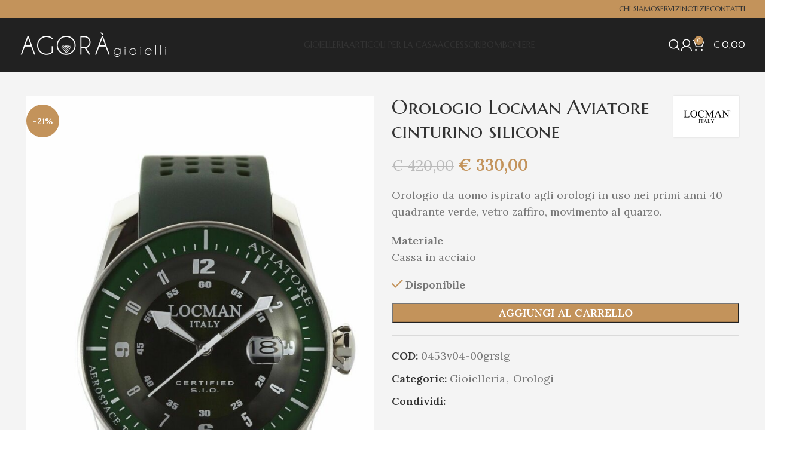

--- FILE ---
content_type: text/html; charset=UTF-8
request_url: https://www.agoragioielleria.com/prodotto/orologio-locman-aviatoire-cinturino-silicone/
body_size: 26379
content:
<!DOCTYPE html>
<html lang="it-IT" prefix="og: https://ogp.me/ns#">
<head>
	<meta charset="UTF-8">
	<link rel="profile" href="https://gmpg.org/xfn/11">
	<link rel="pingback" href="https://www.agoragioielleria.com/xmlrpc.php">

	
<!-- Ottimizzazione per i motori di ricerca di Rank Math - https://rankmath.com/ -->
<title>Orologio Locman Aviatore cinturino silicone - Agorà Gioielleria - Rieti</title>
<meta name="description" content="Orologio da uomo ispirato agli orologi in uso nei primi anni 40 quadrante verde, vetro zaffiro, movimento al quarzo. Materiale Cassa in acciaio"/>
<meta name="robots" content="index, follow, max-snippet:-1, max-video-preview:-1, max-image-preview:large"/>
<link rel="canonical" href="https://www.agoragioielleria.com/prodotto/orologio-locman-aviatoire-cinturino-silicone/" />
<meta property="og:locale" content="it_IT" />
<meta property="og:type" content="product" />
<meta property="og:title" content="Orologio Locman Aviatore cinturino silicone - Agorà Gioielleria - Rieti" />
<meta property="og:description" content="Orologio da uomo ispirato agli orologi in uso nei primi anni 40 quadrante verde, vetro zaffiro, movimento al quarzo. Materiale Cassa in acciaio" />
<meta property="og:url" content="https://www.agoragioielleria.com/prodotto/orologio-locman-aviatoire-cinturino-silicone/" />
<meta property="og:site_name" content="Agorà Gioielleria - Rieti" />
<meta property="og:updated_time" content="2023-03-10T09:52:59+01:00" />
<meta property="og:image" content="https://www.agoragioielleria.com/wp-content/uploads/2023/03/s-l1600.jpg" />
<meta property="og:image:secure_url" content="https://www.agoragioielleria.com/wp-content/uploads/2023/03/s-l1600.jpg" />
<meta property="og:image:width" content="1090" />
<meta property="og:image:height" content="1600" />
<meta property="og:image:alt" content="Orologio Locman Aviatore cinturino silicone" />
<meta property="og:image:type" content="image/jpeg" />
<meta property="product:price:amount" content="330" />
<meta property="product:price:currency" content="EUR" />
<meta property="product:availability" content="instock" />
<meta name="twitter:card" content="summary_large_image" />
<meta name="twitter:title" content="Orologio Locman Aviatore cinturino silicone - Agorà Gioielleria - Rieti" />
<meta name="twitter:description" content="Orologio da uomo ispirato agli orologi in uso nei primi anni 40 quadrante verde, vetro zaffiro, movimento al quarzo. Materiale Cassa in acciaio" />
<meta name="twitter:image" content="https://www.agoragioielleria.com/wp-content/uploads/2023/03/s-l1600.jpg" />
<meta name="twitter:label1" content="Prezzo" />
<meta name="twitter:data1" content="&euro;&nbsp;330,00" />
<meta name="twitter:label2" content="Disponibilità" />
<meta name="twitter:data2" content="Disponibile" />
<script type="application/ld+json" class="rank-math-schema">{"@context":"https://schema.org","@graph":[{"@type":"Organization","@id":"https://www.agoragioielleria.com/#organization","name":"Agor\u00e0 Gioielleria - Rieti"},{"@type":"WebSite","@id":"https://www.agoragioielleria.com/#website","url":"https://www.agoragioielleria.com","name":"Agor\u00e0 Gioielleria - Rieti","publisher":{"@id":"https://www.agoragioielleria.com/#organization"},"inLanguage":"it-IT"},{"@type":"ImageObject","@id":"https://www.agoragioielleria.com/wp-content/uploads/2023/03/s-l1600.jpg","url":"https://www.agoragioielleria.com/wp-content/uploads/2023/03/s-l1600.jpg","width":"1090","height":"1600","inLanguage":"it-IT"},{"@type":"ItemPage","@id":"https://www.agoragioielleria.com/prodotto/orologio-locman-aviatoire-cinturino-silicone/#webpage","url":"https://www.agoragioielleria.com/prodotto/orologio-locman-aviatoire-cinturino-silicone/","name":"Orologio Locman Aviatore cinturino silicone - Agor\u00e0 Gioielleria - Rieti","datePublished":"2023-03-07T13:38:45+01:00","dateModified":"2023-03-10T09:52:59+01:00","isPartOf":{"@id":"https://www.agoragioielleria.com/#website"},"primaryImageOfPage":{"@id":"https://www.agoragioielleria.com/wp-content/uploads/2023/03/s-l1600.jpg"},"inLanguage":"it-IT"},{"@type":"Product","name":"Orologio Locman Aviatore cinturino silicone - Agor\u00e0 Gioielleria - Rieti","description":"Orologio da uomo ispirato agli orologi in uso nei primi anni 40 quadrante verde, vetro zaffiro, movimento al quarzo. Materiale Cassa in acciaio","sku":"0453v04-00grsig","category":"Gioielleria","mainEntityOfPage":{"@id":"https://www.agoragioielleria.com/prodotto/orologio-locman-aviatoire-cinturino-silicone/#webpage"},"offers":{"@type":"Offer","price":"330.00","priceCurrency":"EUR","priceValidUntil":"2026-12-31","availability":"https://schema.org/InStock","itemCondition":"NewCondition","url":"https://www.agoragioielleria.com/prodotto/orologio-locman-aviatoire-cinturino-silicone/","seller":{"@type":"Organization","@id":"https://www.agoragioielleria.com/","name":"Agor\u00e0 Gioielleria - Rieti","url":"https://www.agoragioielleria.com","logo":""}},"@id":"https://www.agoragioielleria.com/prodotto/orologio-locman-aviatoire-cinturino-silicone/#richSnippet","image":{"@id":"https://www.agoragioielleria.com/wp-content/uploads/2023/03/s-l1600.jpg"}}]}</script>
<!-- /Rank Math WordPress SEO plugin -->

<link rel='dns-prefetch' href='//fonts.googleapis.com' />
<link rel="alternate" type="application/rss+xml" title="Agorà Gioielleria - Rieti &raquo; Feed" href="https://www.agoragioielleria.com/feed/" />
<link rel="alternate" type="application/rss+xml" title="Agorà Gioielleria - Rieti &raquo; Feed dei commenti" href="https://www.agoragioielleria.com/comments/feed/" />
<link rel="alternate" type="application/rss+xml" title="Agorà Gioielleria - Rieti &raquo; Orologio Locman Aviatore cinturino silicone Feed dei commenti" href="https://www.agoragioielleria.com/prodotto/orologio-locman-aviatoire-cinturino-silicone/feed/" />
<link rel='stylesheet' id='wp-block-library-css' href='https://www.agoragioielleria.com/wp-includes/css/dist/block-library/style.min.css?ver=6.1.1' type='text/css' media='all' />
<link rel='stylesheet' id='wc-blocks-vendors-style-css' href='https://www.agoragioielleria.com/wp-content/plugins/woocommerce/packages/woocommerce-blocks/build/wc-blocks-vendors-style.css?ver=9.4.4' type='text/css' media='all' />
<link rel='stylesheet' id='wc-blocks-style-css' href='https://www.agoragioielleria.com/wp-content/plugins/woocommerce/packages/woocommerce-blocks/build/wc-blocks-style.css?ver=9.4.4' type='text/css' media='all' />
<link rel='stylesheet' id='classic-theme-styles-css' href='https://www.agoragioielleria.com/wp-includes/css/classic-themes.min.css?ver=1' type='text/css' media='all' />
<style id='global-styles-inline-css' type='text/css'>
body{--wp--preset--color--black: #000000;--wp--preset--color--cyan-bluish-gray: #abb8c3;--wp--preset--color--white: #ffffff;--wp--preset--color--pale-pink: #f78da7;--wp--preset--color--vivid-red: #cf2e2e;--wp--preset--color--luminous-vivid-orange: #ff6900;--wp--preset--color--luminous-vivid-amber: #fcb900;--wp--preset--color--light-green-cyan: #7bdcb5;--wp--preset--color--vivid-green-cyan: #00d084;--wp--preset--color--pale-cyan-blue: #8ed1fc;--wp--preset--color--vivid-cyan-blue: #0693e3;--wp--preset--color--vivid-purple: #9b51e0;--wp--preset--gradient--vivid-cyan-blue-to-vivid-purple: linear-gradient(135deg,rgba(6,147,227,1) 0%,rgb(155,81,224) 100%);--wp--preset--gradient--light-green-cyan-to-vivid-green-cyan: linear-gradient(135deg,rgb(122,220,180) 0%,rgb(0,208,130) 100%);--wp--preset--gradient--luminous-vivid-amber-to-luminous-vivid-orange: linear-gradient(135deg,rgba(252,185,0,1) 0%,rgba(255,105,0,1) 100%);--wp--preset--gradient--luminous-vivid-orange-to-vivid-red: linear-gradient(135deg,rgba(255,105,0,1) 0%,rgb(207,46,46) 100%);--wp--preset--gradient--very-light-gray-to-cyan-bluish-gray: linear-gradient(135deg,rgb(238,238,238) 0%,rgb(169,184,195) 100%);--wp--preset--gradient--cool-to-warm-spectrum: linear-gradient(135deg,rgb(74,234,220) 0%,rgb(151,120,209) 20%,rgb(207,42,186) 40%,rgb(238,44,130) 60%,rgb(251,105,98) 80%,rgb(254,248,76) 100%);--wp--preset--gradient--blush-light-purple: linear-gradient(135deg,rgb(255,206,236) 0%,rgb(152,150,240) 100%);--wp--preset--gradient--blush-bordeaux: linear-gradient(135deg,rgb(254,205,165) 0%,rgb(254,45,45) 50%,rgb(107,0,62) 100%);--wp--preset--gradient--luminous-dusk: linear-gradient(135deg,rgb(255,203,112) 0%,rgb(199,81,192) 50%,rgb(65,88,208) 100%);--wp--preset--gradient--pale-ocean: linear-gradient(135deg,rgb(255,245,203) 0%,rgb(182,227,212) 50%,rgb(51,167,181) 100%);--wp--preset--gradient--electric-grass: linear-gradient(135deg,rgb(202,248,128) 0%,rgb(113,206,126) 100%);--wp--preset--gradient--midnight: linear-gradient(135deg,rgb(2,3,129) 0%,rgb(40,116,252) 100%);--wp--preset--duotone--dark-grayscale: url('#wp-duotone-dark-grayscale');--wp--preset--duotone--grayscale: url('#wp-duotone-grayscale');--wp--preset--duotone--purple-yellow: url('#wp-duotone-purple-yellow');--wp--preset--duotone--blue-red: url('#wp-duotone-blue-red');--wp--preset--duotone--midnight: url('#wp-duotone-midnight');--wp--preset--duotone--magenta-yellow: url('#wp-duotone-magenta-yellow');--wp--preset--duotone--purple-green: url('#wp-duotone-purple-green');--wp--preset--duotone--blue-orange: url('#wp-duotone-blue-orange');--wp--preset--font-size--small: 13px;--wp--preset--font-size--medium: 20px;--wp--preset--font-size--large: 36px;--wp--preset--font-size--x-large: 42px;--wp--preset--spacing--20: 0.44rem;--wp--preset--spacing--30: 0.67rem;--wp--preset--spacing--40: 1rem;--wp--preset--spacing--50: 1.5rem;--wp--preset--spacing--60: 2.25rem;--wp--preset--spacing--70: 3.38rem;--wp--preset--spacing--80: 5.06rem;}:where(.is-layout-flex){gap: 0.5em;}body .is-layout-flow > .alignleft{float: left;margin-inline-start: 0;margin-inline-end: 2em;}body .is-layout-flow > .alignright{float: right;margin-inline-start: 2em;margin-inline-end: 0;}body .is-layout-flow > .aligncenter{margin-left: auto !important;margin-right: auto !important;}body .is-layout-constrained > .alignleft{float: left;margin-inline-start: 0;margin-inline-end: 2em;}body .is-layout-constrained > .alignright{float: right;margin-inline-start: 2em;margin-inline-end: 0;}body .is-layout-constrained > .aligncenter{margin-left: auto !important;margin-right: auto !important;}body .is-layout-constrained > :where(:not(.alignleft):not(.alignright):not(.alignfull)){max-width: var(--wp--style--global--content-size);margin-left: auto !important;margin-right: auto !important;}body .is-layout-constrained > .alignwide{max-width: var(--wp--style--global--wide-size);}body .is-layout-flex{display: flex;}body .is-layout-flex{flex-wrap: wrap;align-items: center;}body .is-layout-flex > *{margin: 0;}:where(.wp-block-columns.is-layout-flex){gap: 2em;}.has-black-color{color: var(--wp--preset--color--black) !important;}.has-cyan-bluish-gray-color{color: var(--wp--preset--color--cyan-bluish-gray) !important;}.has-white-color{color: var(--wp--preset--color--white) !important;}.has-pale-pink-color{color: var(--wp--preset--color--pale-pink) !important;}.has-vivid-red-color{color: var(--wp--preset--color--vivid-red) !important;}.has-luminous-vivid-orange-color{color: var(--wp--preset--color--luminous-vivid-orange) !important;}.has-luminous-vivid-amber-color{color: var(--wp--preset--color--luminous-vivid-amber) !important;}.has-light-green-cyan-color{color: var(--wp--preset--color--light-green-cyan) !important;}.has-vivid-green-cyan-color{color: var(--wp--preset--color--vivid-green-cyan) !important;}.has-pale-cyan-blue-color{color: var(--wp--preset--color--pale-cyan-blue) !important;}.has-vivid-cyan-blue-color{color: var(--wp--preset--color--vivid-cyan-blue) !important;}.has-vivid-purple-color{color: var(--wp--preset--color--vivid-purple) !important;}.has-black-background-color{background-color: var(--wp--preset--color--black) !important;}.has-cyan-bluish-gray-background-color{background-color: var(--wp--preset--color--cyan-bluish-gray) !important;}.has-white-background-color{background-color: var(--wp--preset--color--white) !important;}.has-pale-pink-background-color{background-color: var(--wp--preset--color--pale-pink) !important;}.has-vivid-red-background-color{background-color: var(--wp--preset--color--vivid-red) !important;}.has-luminous-vivid-orange-background-color{background-color: var(--wp--preset--color--luminous-vivid-orange) !important;}.has-luminous-vivid-amber-background-color{background-color: var(--wp--preset--color--luminous-vivid-amber) !important;}.has-light-green-cyan-background-color{background-color: var(--wp--preset--color--light-green-cyan) !important;}.has-vivid-green-cyan-background-color{background-color: var(--wp--preset--color--vivid-green-cyan) !important;}.has-pale-cyan-blue-background-color{background-color: var(--wp--preset--color--pale-cyan-blue) !important;}.has-vivid-cyan-blue-background-color{background-color: var(--wp--preset--color--vivid-cyan-blue) !important;}.has-vivid-purple-background-color{background-color: var(--wp--preset--color--vivid-purple) !important;}.has-black-border-color{border-color: var(--wp--preset--color--black) !important;}.has-cyan-bluish-gray-border-color{border-color: var(--wp--preset--color--cyan-bluish-gray) !important;}.has-white-border-color{border-color: var(--wp--preset--color--white) !important;}.has-pale-pink-border-color{border-color: var(--wp--preset--color--pale-pink) !important;}.has-vivid-red-border-color{border-color: var(--wp--preset--color--vivid-red) !important;}.has-luminous-vivid-orange-border-color{border-color: var(--wp--preset--color--luminous-vivid-orange) !important;}.has-luminous-vivid-amber-border-color{border-color: var(--wp--preset--color--luminous-vivid-amber) !important;}.has-light-green-cyan-border-color{border-color: var(--wp--preset--color--light-green-cyan) !important;}.has-vivid-green-cyan-border-color{border-color: var(--wp--preset--color--vivid-green-cyan) !important;}.has-pale-cyan-blue-border-color{border-color: var(--wp--preset--color--pale-cyan-blue) !important;}.has-vivid-cyan-blue-border-color{border-color: var(--wp--preset--color--vivid-cyan-blue) !important;}.has-vivid-purple-border-color{border-color: var(--wp--preset--color--vivid-purple) !important;}.has-vivid-cyan-blue-to-vivid-purple-gradient-background{background: var(--wp--preset--gradient--vivid-cyan-blue-to-vivid-purple) !important;}.has-light-green-cyan-to-vivid-green-cyan-gradient-background{background: var(--wp--preset--gradient--light-green-cyan-to-vivid-green-cyan) !important;}.has-luminous-vivid-amber-to-luminous-vivid-orange-gradient-background{background: var(--wp--preset--gradient--luminous-vivid-amber-to-luminous-vivid-orange) !important;}.has-luminous-vivid-orange-to-vivid-red-gradient-background{background: var(--wp--preset--gradient--luminous-vivid-orange-to-vivid-red) !important;}.has-very-light-gray-to-cyan-bluish-gray-gradient-background{background: var(--wp--preset--gradient--very-light-gray-to-cyan-bluish-gray) !important;}.has-cool-to-warm-spectrum-gradient-background{background: var(--wp--preset--gradient--cool-to-warm-spectrum) !important;}.has-blush-light-purple-gradient-background{background: var(--wp--preset--gradient--blush-light-purple) !important;}.has-blush-bordeaux-gradient-background{background: var(--wp--preset--gradient--blush-bordeaux) !important;}.has-luminous-dusk-gradient-background{background: var(--wp--preset--gradient--luminous-dusk) !important;}.has-pale-ocean-gradient-background{background: var(--wp--preset--gradient--pale-ocean) !important;}.has-electric-grass-gradient-background{background: var(--wp--preset--gradient--electric-grass) !important;}.has-midnight-gradient-background{background: var(--wp--preset--gradient--midnight) !important;}.has-small-font-size{font-size: var(--wp--preset--font-size--small) !important;}.has-medium-font-size{font-size: var(--wp--preset--font-size--medium) !important;}.has-large-font-size{font-size: var(--wp--preset--font-size--large) !important;}.has-x-large-font-size{font-size: var(--wp--preset--font-size--x-large) !important;}
.wp-block-navigation a:where(:not(.wp-element-button)){color: inherit;}
:where(.wp-block-columns.is-layout-flex){gap: 2em;}
.wp-block-pullquote{font-size: 1.5em;line-height: 1.6;}
</style>
<style id='woocommerce-inline-inline-css' type='text/css'>
.woocommerce form .form-row .required { visibility: visible; }
</style>
<link rel='stylesheet' id='wordpress-gdpr-css' href='https://www.agoragioielleria.com/wp-content/plugins/wordpress-gdpr/public/css/wordpress-gdpr-public.css?ver=1.9.23' type='text/css' media='all' />
<link rel='stylesheet' id='js_composer_front-css' href='https://www.agoragioielleria.com/wp-content/plugins/js_composer/assets/css/js_composer.min.css?ver=7.1' type='text/css' media='all' />
<link rel='stylesheet' id='bootstrap-css' href='https://www.agoragioielleria.com/wp-content/themes/woodmart/css/bootstrap-light.min.css?ver=7.3.2' type='text/css' media='all' />
<link rel='stylesheet' id='woodmart-style-css' href='https://www.agoragioielleria.com/wp-content/themes/woodmart/css/parts/base.min.css?ver=7.3.2' type='text/css' media='all' />
<link rel='stylesheet' id='wd-widget-wd-recent-posts-css' href='https://www.agoragioielleria.com/wp-content/themes/woodmart/css/parts/widget-wd-recent-posts.min.css?ver=7.3.2' type='text/css' media='all' />
<link rel='stylesheet' id='wd-widget-nav-css' href='https://www.agoragioielleria.com/wp-content/themes/woodmart/css/parts/widget-nav.min.css?ver=7.3.2' type='text/css' media='all' />
<link rel='stylesheet' id='wd-widget-wd-layered-nav-css' href='https://www.agoragioielleria.com/wp-content/themes/woodmart/css/parts/woo-widget-wd-layered-nav.min.css?ver=7.3.2' type='text/css' media='all' />
<link rel='stylesheet' id='wd-woo-mod-swatches-base-css' href='https://www.agoragioielleria.com/wp-content/themes/woodmart/css/parts/woo-mod-swatches-base.min.css?ver=7.3.2' type='text/css' media='all' />
<link rel='stylesheet' id='wd-woo-mod-swatches-filter-css' href='https://www.agoragioielleria.com/wp-content/themes/woodmart/css/parts/woo-mod-swatches-filter.min.css?ver=7.3.2' type='text/css' media='all' />
<link rel='stylesheet' id='wd-widget-product-cat-css' href='https://www.agoragioielleria.com/wp-content/themes/woodmart/css/parts/woo-widget-product-cat.min.css?ver=7.3.2' type='text/css' media='all' />
<link rel='stylesheet' id='wd-widget-product-list-css' href='https://www.agoragioielleria.com/wp-content/themes/woodmart/css/parts/woo-widget-product-list.min.css?ver=7.3.2' type='text/css' media='all' />
<link rel='stylesheet' id='wd-widget-slider-price-filter-css' href='https://www.agoragioielleria.com/wp-content/themes/woodmart/css/parts/woo-widget-slider-price-filter.min.css?ver=7.3.2' type='text/css' media='all' />
<link rel='stylesheet' id='wd-wp-gutenberg-css' href='https://www.agoragioielleria.com/wp-content/themes/woodmart/css/parts/wp-gutenberg.min.css?ver=7.3.2' type='text/css' media='all' />
<link rel='stylesheet' id='wd-wpcf7-css' href='https://www.agoragioielleria.com/wp-content/themes/woodmart/css/parts/int-wpcf7.min.css?ver=7.3.2' type='text/css' media='all' />
<link rel='stylesheet' id='wd-revolution-slider-css' href='https://www.agoragioielleria.com/wp-content/themes/woodmart/css/parts/int-rev-slider.min.css?ver=7.3.2' type='text/css' media='all' />
<link rel='stylesheet' id='wd-woo-paypal-payments-css' href='https://www.agoragioielleria.com/wp-content/themes/woodmart/css/parts/int-woo-paypal-payments.min.css?ver=7.3.2' type='text/css' media='all' />
<link rel='stylesheet' id='wd-wpbakery-base-css' href='https://www.agoragioielleria.com/wp-content/themes/woodmart/css/parts/int-wpb-base.min.css?ver=7.3.2' type='text/css' media='all' />
<link rel='stylesheet' id='wd-wpbakery-base-deprecated-css' href='https://www.agoragioielleria.com/wp-content/themes/woodmart/css/parts/int-wpb-base-deprecated.min.css?ver=7.3.2' type='text/css' media='all' />
<link rel='stylesheet' id='wd-woocommerce-base-css' href='https://www.agoragioielleria.com/wp-content/themes/woodmart/css/parts/woocommerce-base.min.css?ver=7.3.2' type='text/css' media='all' />
<link rel='stylesheet' id='wd-mod-star-rating-css' href='https://www.agoragioielleria.com/wp-content/themes/woodmart/css/parts/mod-star-rating.min.css?ver=7.3.2' type='text/css' media='all' />
<link rel='stylesheet' id='wd-woo-el-track-order-css' href='https://www.agoragioielleria.com/wp-content/themes/woodmart/css/parts/woo-el-track-order.min.css?ver=7.3.2' type='text/css' media='all' />
<link rel='stylesheet' id='wd-woo-gutenberg-css' href='https://www.agoragioielleria.com/wp-content/themes/woodmart/css/parts/woo-gutenberg.min.css?ver=7.3.2' type='text/css' media='all' />
<link rel='stylesheet' id='wd-woo-mod-quantity-css' href='https://www.agoragioielleria.com/wp-content/themes/woodmart/css/parts/woo-mod-quantity.min.css?ver=7.3.2' type='text/css' media='all' />
<link rel='stylesheet' id='wd-woo-single-prod-el-base-css' href='https://www.agoragioielleria.com/wp-content/themes/woodmart/css/parts/woo-single-prod-el-base.min.css?ver=7.3.2' type='text/css' media='all' />
<link rel='stylesheet' id='wd-woo-mod-stock-status-css' href='https://www.agoragioielleria.com/wp-content/themes/woodmart/css/parts/woo-mod-stock-status.min.css?ver=7.3.2' type='text/css' media='all' />
<link rel='stylesheet' id='wd-woo-mod-shop-attributes-css' href='https://www.agoragioielleria.com/wp-content/themes/woodmart/css/parts/woo-mod-shop-attributes.min.css?ver=7.3.2' type='text/css' media='all' />
<link rel='stylesheet' id='wd-header-base-css' href='https://www.agoragioielleria.com/wp-content/themes/woodmart/css/parts/header-base.min.css?ver=7.3.2' type='text/css' media='all' />
<link rel='stylesheet' id='wd-mod-tools-css' href='https://www.agoragioielleria.com/wp-content/themes/woodmart/css/parts/mod-tools.min.css?ver=7.3.2' type='text/css' media='all' />
<link rel='stylesheet' id='wd-header-search-css' href='https://www.agoragioielleria.com/wp-content/themes/woodmart/css/parts/header-el-search.min.css?ver=7.3.2' type='text/css' media='all' />
<link rel='stylesheet' id='wd-woo-mod-login-form-css' href='https://www.agoragioielleria.com/wp-content/themes/woodmart/css/parts/woo-mod-login-form.min.css?ver=7.3.2' type='text/css' media='all' />
<link rel='stylesheet' id='wd-header-my-account-css' href='https://www.agoragioielleria.com/wp-content/themes/woodmart/css/parts/header-el-my-account.min.css?ver=7.3.2' type='text/css' media='all' />
<link rel='stylesheet' id='wd-header-cart-side-css' href='https://www.agoragioielleria.com/wp-content/themes/woodmart/css/parts/header-el-cart-side.min.css?ver=7.3.2' type='text/css' media='all' />
<link rel='stylesheet' id='wd-header-cart-css' href='https://www.agoragioielleria.com/wp-content/themes/woodmart/css/parts/header-el-cart.min.css?ver=7.3.2' type='text/css' media='all' />
<link rel='stylesheet' id='wd-widget-shopping-cart-css' href='https://www.agoragioielleria.com/wp-content/themes/woodmart/css/parts/woo-widget-shopping-cart.min.css?ver=7.3.2' type='text/css' media='all' />
<link rel='stylesheet' id='wd-page-title-css' href='https://www.agoragioielleria.com/wp-content/themes/woodmart/css/parts/page-title.min.css?ver=7.3.2' type='text/css' media='all' />
<link rel='stylesheet' id='wd-woo-single-prod-predefined-css' href='https://www.agoragioielleria.com/wp-content/themes/woodmart/css/parts/woo-single-prod-predefined.min.css?ver=7.3.2' type='text/css' media='all' />
<link rel='stylesheet' id='wd-woo-single-prod-and-quick-view-predefined-css' href='https://www.agoragioielleria.com/wp-content/themes/woodmart/css/parts/woo-single-prod-and-quick-view-predefined.min.css?ver=7.3.2' type='text/css' media='all' />
<link rel='stylesheet' id='wd-woo-single-prod-el-tabs-predefined-css' href='https://www.agoragioielleria.com/wp-content/themes/woodmart/css/parts/woo-single-prod-el-tabs-predefined.min.css?ver=7.3.2' type='text/css' media='all' />
<link rel='stylesheet' id='wd-woo-single-prod-opt-base-css' href='https://www.agoragioielleria.com/wp-content/themes/woodmart/css/parts/woo-single-prod-opt-base.min.css?ver=7.3.2' type='text/css' media='all' />
<link rel='stylesheet' id='wd-woo-single-prod-el-gallery-css' href='https://www.agoragioielleria.com/wp-content/themes/woodmart/css/parts/woo-single-prod-el-gallery.min.css?ver=7.3.2' type='text/css' media='all' />
<link rel='stylesheet' id='wd-owl-carousel-css' href='https://www.agoragioielleria.com/wp-content/themes/woodmart/css/parts/lib-owl-carousel.min.css?ver=7.3.2' type='text/css' media='all' />
<link rel='stylesheet' id='wd-woo-mod-product-labels-css' href='https://www.agoragioielleria.com/wp-content/themes/woodmart/css/parts/woo-mod-product-labels.min.css?ver=7.3.2' type='text/css' media='all' />
<link rel='stylesheet' id='wd-woo-mod-product-labels-round-css' href='https://www.agoragioielleria.com/wp-content/themes/woodmart/css/parts/woo-mod-product-labels-round.min.css?ver=7.3.2' type='text/css' media='all' />
<link rel='stylesheet' id='wd-photoswipe-css' href='https://www.agoragioielleria.com/wp-content/themes/woodmart/css/parts/lib-photoswipe.min.css?ver=7.3.2' type='text/css' media='all' />
<link rel='stylesheet' id='wd-social-icons-css' href='https://www.agoragioielleria.com/wp-content/themes/woodmart/css/parts/el-social-icons.min.css?ver=7.3.2' type='text/css' media='all' />
<link rel='stylesheet' id='wd-tabs-css' href='https://www.agoragioielleria.com/wp-content/themes/woodmart/css/parts/el-tabs.min.css?ver=7.3.2' type='text/css' media='all' />
<link rel='stylesheet' id='wd-woo-single-prod-el-tabs-opt-layout-tabs-css' href='https://www.agoragioielleria.com/wp-content/themes/woodmart/css/parts/woo-single-prod-el-tabs-opt-layout-tabs.min.css?ver=7.3.2' type='text/css' media='all' />
<link rel='stylesheet' id='wd-accordion-css' href='https://www.agoragioielleria.com/wp-content/themes/woodmart/css/parts/el-accordion.min.css?ver=7.3.2' type='text/css' media='all' />
<link rel='stylesheet' id='wd-woo-single-prod-el-reviews-css' href='https://www.agoragioielleria.com/wp-content/themes/woodmart/css/parts/woo-single-prod-el-reviews.min.css?ver=7.3.2' type='text/css' media='all' />
<link rel='stylesheet' id='wd-woo-single-prod-el-reviews-style-1-css' href='https://www.agoragioielleria.com/wp-content/themes/woodmart/css/parts/woo-single-prod-el-reviews-style-1.min.css?ver=7.3.2' type='text/css' media='all' />
<link rel='stylesheet' id='wd-mod-comments-css' href='https://www.agoragioielleria.com/wp-content/themes/woodmart/css/parts/mod-comments.min.css?ver=7.3.2' type='text/css' media='all' />
<link rel='stylesheet' id='wd-product-loop-css' href='https://www.agoragioielleria.com/wp-content/themes/woodmart/css/parts/woo-product-loop.min.css?ver=7.3.2' type='text/css' media='all' />
<link rel='stylesheet' id='wd-product-loop-icons-css' href='https://www.agoragioielleria.com/wp-content/themes/woodmart/css/parts/woo-product-loop-icons.min.css?ver=7.3.2' type='text/css' media='all' />
<link rel='stylesheet' id='wd-mfp-popup-css' href='https://www.agoragioielleria.com/wp-content/themes/woodmart/css/parts/lib-magnific-popup.min.css?ver=7.3.2' type='text/css' media='all' />
<link rel='stylesheet' id='wd-widget-collapse-css' href='https://www.agoragioielleria.com/wp-content/themes/woodmart/css/parts/opt-widget-collapse.min.css?ver=7.3.2' type='text/css' media='all' />
<link rel='stylesheet' id='wd-footer-base-css' href='https://www.agoragioielleria.com/wp-content/themes/woodmart/css/parts/footer-base.min.css?ver=7.3.2' type='text/css' media='all' />
<link rel='stylesheet' id='wd-brands-css' href='https://www.agoragioielleria.com/wp-content/themes/woodmart/css/parts/el-brand.min.css?ver=7.3.2' type='text/css' media='all' />
<link rel='stylesheet' id='wd-text-block-css' href='https://www.agoragioielleria.com/wp-content/themes/woodmart/css/parts/el-text-block.min.css?ver=7.3.2' type='text/css' media='all' />
<link rel='stylesheet' id='wd-list-css' href='https://www.agoragioielleria.com/wp-content/themes/woodmart/css/parts/el-list.min.css?ver=7.3.2' type='text/css' media='all' />
<link rel='stylesheet' id='wd-scroll-top-css' href='https://www.agoragioielleria.com/wp-content/themes/woodmart/css/parts/opt-scrolltotop.min.css?ver=7.3.2' type='text/css' media='all' />
<link rel='stylesheet' id='wd-wd-search-results-css' href='https://www.agoragioielleria.com/wp-content/themes/woodmart/css/parts/wd-search-results.min.css?ver=7.3.2' type='text/css' media='all' />
<link rel='stylesheet' id='wd-wd-search-form-css' href='https://www.agoragioielleria.com/wp-content/themes/woodmart/css/parts/wd-search-form.min.css?ver=7.3.2' type='text/css' media='all' />
<link rel='stylesheet' id='wd-header-my-account-sidebar-css' href='https://www.agoragioielleria.com/wp-content/themes/woodmart/css/parts/header-el-my-account-sidebar.min.css?ver=7.3.2' type='text/css' media='all' />
<link rel='stylesheet' id='wd-header-search-fullscreen-css' href='https://www.agoragioielleria.com/wp-content/themes/woodmart/css/parts/header-el-search-fullscreen-general.min.css?ver=7.3.2' type='text/css' media='all' />
<link rel='stylesheet' id='wd-header-search-fullscreen-1-css' href='https://www.agoragioielleria.com/wp-content/themes/woodmart/css/parts/header-el-search-fullscreen-1.min.css?ver=7.3.2' type='text/css' media='all' />
<link rel='stylesheet' id='xts-google-fonts-css' href='https://fonts.googleapis.com/css?family=Lora%3A400%2C600%7CMarcellus+SC%3A400&#038;ver=7.3.2' type='text/css' media='all' />
<script type='text/javascript' src='https://www.agoragioielleria.com/wp-includes/js/jquery/jquery.min.js?ver=3.6.1' id='jquery-core-js'></script>
<script type='text/javascript' src='https://www.agoragioielleria.com/wp-includes/js/jquery/jquery-migrate.min.js?ver=3.3.2' id='jquery-migrate-js'></script>
<script type='text/javascript' src='https://www.agoragioielleria.com/wp-content/plugins/woocommerce/assets/js/jquery-blockui/jquery.blockUI.min.js?ver=2.7.0-wc.7.4.1' id='jquery-blockui-js'></script>
<script type='text/javascript' id='wc-add-to-cart-js-extra'>
/* <![CDATA[ */
var wc_add_to_cart_params = {"ajax_url":"\/wp-admin\/admin-ajax.php","wc_ajax_url":"\/?wc-ajax=%%endpoint%%","i18n_view_cart":"Visualizza carrello","cart_url":"https:\/\/www.agoragioielleria.com\/carrello\/","is_cart":"","cart_redirect_after_add":"no"};
/* ]]> */
</script>
<script type='text/javascript' src='https://www.agoragioielleria.com/wp-content/plugins/woocommerce/assets/js/frontend/add-to-cart.min.js?ver=7.4.1' id='wc-add-to-cart-js'></script>
<script type='text/javascript' src='https://www.agoragioielleria.com/wp-content/plugins/js_composer/assets/js/vendors/woocommerce-add-to-cart.js?ver=7.1' id='vc_woocommerce-add-to-cart-js-js'></script>
<script type='text/javascript' src='https://www.agoragioielleria.com/wp-content/themes/woodmart/js/libs/device.min.js?ver=7.3.2' id='wd-device-library-js'></script>
<script type='text/javascript' src='https://www.agoragioielleria.com/wp-content/themes/woodmart/js/scripts/global/scrollBar.min.js?ver=7.3.2' id='wd-scrollbar-js'></script>
<script></script><link rel="https://api.w.org/" href="https://www.agoragioielleria.com/wp-json/" /><link rel="alternate" type="application/json" href="https://www.agoragioielleria.com/wp-json/wp/v2/product/7312" /><link rel="EditURI" type="application/rsd+xml" title="RSD" href="https://www.agoragioielleria.com/xmlrpc.php?rsd" />
<link rel="wlwmanifest" type="application/wlwmanifest+xml" href="https://www.agoragioielleria.com/wp-includes/wlwmanifest.xml" />
<meta name="generator" content="WordPress 6.1.1" />
<link rel='shortlink' href='https://www.agoragioielleria.com/?p=7312' />
<link rel="alternate" type="application/json+oembed" href="https://www.agoragioielleria.com/wp-json/oembed/1.0/embed?url=https%3A%2F%2Fwww.agoragioielleria.com%2Fprodotto%2Forologio-locman-aviatoire-cinturino-silicone%2F" />
<link rel="alternate" type="text/xml+oembed" href="https://www.agoragioielleria.com/wp-json/oembed/1.0/embed?url=https%3A%2F%2Fwww.agoragioielleria.com%2Fprodotto%2Forologio-locman-aviatoire-cinturino-silicone%2F&#038;format=xml" />
					<meta name="viewport" content="width=device-width, initial-scale=1.0, maximum-scale=1.0, user-scalable=no">
										<noscript><style>.woocommerce-product-gallery{ opacity: 1 !important; }</style></noscript>
	<meta name="generator" content="Powered by WPBakery Page Builder - drag and drop page builder for WordPress."/>
<meta name="generator" content="Powered by Slider Revolution 6.6.18 - responsive, Mobile-Friendly Slider Plugin for WordPress with comfortable drag and drop interface." />
<link rel="icon" href="https://www.agoragioielleria.com/wp-content/uploads/2023/02/ico-150x150.png" sizes="32x32" />
<link rel="icon" href="https://www.agoragioielleria.com/wp-content/uploads/2023/02/ico-300x300.png" sizes="192x192" />
<link rel="apple-touch-icon" href="https://www.agoragioielleria.com/wp-content/uploads/2023/02/ico-300x300.png" />
<meta name="msapplication-TileImage" content="https://www.agoragioielleria.com/wp-content/uploads/2023/02/ico-300x300.png" />
<script>function setREVStartSize(e){
			//window.requestAnimationFrame(function() {
				window.RSIW = window.RSIW===undefined ? window.innerWidth : window.RSIW;
				window.RSIH = window.RSIH===undefined ? window.innerHeight : window.RSIH;
				try {
					var pw = document.getElementById(e.c).parentNode.offsetWidth,
						newh;
					pw = pw===0 || isNaN(pw) || (e.l=="fullwidth" || e.layout=="fullwidth") ? window.RSIW : pw;
					e.tabw = e.tabw===undefined ? 0 : parseInt(e.tabw);
					e.thumbw = e.thumbw===undefined ? 0 : parseInt(e.thumbw);
					e.tabh = e.tabh===undefined ? 0 : parseInt(e.tabh);
					e.thumbh = e.thumbh===undefined ? 0 : parseInt(e.thumbh);
					e.tabhide = e.tabhide===undefined ? 0 : parseInt(e.tabhide);
					e.thumbhide = e.thumbhide===undefined ? 0 : parseInt(e.thumbhide);
					e.mh = e.mh===undefined || e.mh=="" || e.mh==="auto" ? 0 : parseInt(e.mh,0);
					if(e.layout==="fullscreen" || e.l==="fullscreen")
						newh = Math.max(e.mh,window.RSIH);
					else{
						e.gw = Array.isArray(e.gw) ? e.gw : [e.gw];
						for (var i in e.rl) if (e.gw[i]===undefined || e.gw[i]===0) e.gw[i] = e.gw[i-1];
						e.gh = e.el===undefined || e.el==="" || (Array.isArray(e.el) && e.el.length==0)? e.gh : e.el;
						e.gh = Array.isArray(e.gh) ? e.gh : [e.gh];
						for (var i in e.rl) if (e.gh[i]===undefined || e.gh[i]===0) e.gh[i] = e.gh[i-1];
											
						var nl = new Array(e.rl.length),
							ix = 0,
							sl;
						e.tabw = e.tabhide>=pw ? 0 : e.tabw;
						e.thumbw = e.thumbhide>=pw ? 0 : e.thumbw;
						e.tabh = e.tabhide>=pw ? 0 : e.tabh;
						e.thumbh = e.thumbhide>=pw ? 0 : e.thumbh;
						for (var i in e.rl) nl[i] = e.rl[i]<window.RSIW ? 0 : e.rl[i];
						sl = nl[0];
						for (var i in nl) if (sl>nl[i] && nl[i]>0) { sl = nl[i]; ix=i;}
						var m = pw>(e.gw[ix]+e.tabw+e.thumbw) ? 1 : (pw-(e.tabw+e.thumbw)) / (e.gw[ix]);
						newh =  (e.gh[ix] * m) + (e.tabh + e.thumbh);
					}
					var el = document.getElementById(e.c);
					if (el!==null && el) el.style.height = newh+"px";
					el = document.getElementById(e.c+"_wrapper");
					if (el!==null && el) {
						el.style.height = newh+"px";
						el.style.display = "block";
					}
				} catch(e){
					console.log("Failure at Presize of Slider:" + e)
				}
			//});
		  };</script>
<style>
		
		</style><noscript><style> .wpb_animate_when_almost_visible { opacity: 1; }</style></noscript>			<style id="wd-style-header_404976-css" data-type="wd-style-header_404976">
				:root{
	--wd-top-bar-h: 30px;
	--wd-top-bar-sm-h: 0.001px;
	--wd-top-bar-sticky-h: 0.001px;

	--wd-header-general-h: 90px;
	--wd-header-general-sm-h: 60px;
	--wd-header-general-sticky-h: 60px;

	--wd-header-bottom-h: 0.001px;
	--wd-header-bottom-sm-h: 0.001px;
	--wd-header-bottom-sticky-h: 0.001px;

	--wd-header-clone-h: 0.001px;
}

.whb-top-bar .wd-dropdown {
	margin-top: -5px;
}

.whb-top-bar .wd-dropdown:after {
	height: 5px;
}

.whb-sticked .whb-general-header .wd-dropdown {
	margin-top: 10px;
}

.whb-sticked .whb-general-header .wd-dropdown:after {
	height: 20px;
}



@media (min-width: 1025px) {
		.whb-top-bar-inner {
		height: 30px;
		max-height: 30px;
	}

		.whb-sticked .whb-top-bar-inner {
		height: 40px;
		max-height: 40px;
	}
		
		.whb-general-header-inner {
		height: 90px;
		max-height: 90px;
	}

		.whb-sticked .whb-general-header-inner {
		height: 60px;
		max-height: 60px;
	}
		
	
	
	}

@media (max-width: 1024px) {
	
		.whb-general-header-inner {
		height: 60px;
		max-height: 60px;
	}
	
	
	
	}
		
.whb-top-bar {
	background-color: rgba(195, 147, 91, 1);
}

.whb-general-header {
	border-bottom-width: 0px;border-bottom-style: solid;
}

.whb-header-bottom {
	border-bottom-width: 0px;border-bottom-style: solid;
}
			</style>
						<style id="wd-style-theme_settings_default-css" data-type="wd-style-theme_settings_default">
				@font-face {
	font-weight: normal;
	font-style: normal;
	font-family: "woodmart-font";
	src: url("//www.agoragioielleria.com/wp-content/themes/woodmart/fonts/woodmart-font-1-400.woff2?v=7.3.2") format("woff2");
}

.wd-popup.wd-promo-popup{
	background-color:#111111;
	background-image: url(https://www.agoragioielleria.com/wp-content/uploads/2021/07/promo-popup.jpg);
	background-repeat:no-repeat;
	background-size:cover;
	background-position:center center;
}

.page-title-default{
	background-color:#0a0a0a;
	background-image: url(https://www.agoragioielleria.com/wp-content/uploads/2023/02/sfondoheader.jpg);
	background-size:cover;
	background-position:center center;
}

.footer-container{
	background-color:rgb(234,234,234);
	background-image: none;
}

:root{
--wd-text-font:"Lora", Arial, Helvetica, sans-serif;
--wd-text-font-weight:400;
--wd-text-color:#777777;
--wd-text-font-size:18px;
}
:root{
--wd-title-font:"Marcellus SC", Arial, Helvetica, sans-serif;
--wd-title-font-weight:400;
--wd-title-color:#242424;
}
:root{
--wd-entities-title-font:"Marcellus SC", Arial, Helvetica, sans-serif;
--wd-entities-title-font-weight:400;
--wd-entities-title-color:#333333;
--wd-entities-title-color-hover:rgb(51 51 51 / 65%);
}
:root{
--wd-alternative-font:"Lora", Arial, Helvetica, sans-serif;
}
:root{
--wd-widget-title-font:"Marcellus SC", Arial, Helvetica, sans-serif;
--wd-widget-title-font-weight:400;
--wd-widget-title-transform:uppercase;
--wd-widget-title-color:#333;
--wd-widget-title-font-size:18px;
}
:root{
--wd-header-el-font:"Marcellus SC", Arial, Helvetica, sans-serif;
--wd-header-el-font-weight:400;
--wd-header-el-transform:uppercase;
--wd-header-el-font-size:14px;
}
:root{
--wd-primary-color:rgb(195,147,91);
}
:root{
--wd-alternative-color:#fbbc34;
}
:root{
--wd-link-color:#333333;
--wd-link-color-hover:#242424;
}
.page .main-page-wrapper{
	background-color:rgb(244,244,244);
	background-image: none;
}

.single-product .main-page-wrapper{
	background-color:rgb(244,244,244);
	background-image: none;
}

:root{
--btn-default-bgcolor:#f7f7f7;
}
:root{
--btn-default-bgcolor-hover:#efefef;
}
:root{
--btn-accented-bgcolor:rgb(195,147,91);
}
:root{
--btn-accented-bgcolor-hover:rgb(169,127,79);
}
:root{
--notices-success-bg:#459647;
}
:root{
--notices-success-color:#fff;
}
:root{
--notices-warning-bg:#E0B252;
}
:root{
--notices-warning-color:#fff;
}

	:root{
					
			
							--wd-form-brd-radius: 0px;
					
					--wd-form-brd-width: 1px;
		
					--btn-default-color: #333;
		
					--btn-default-color-hover: #333;
		
					--btn-accented-color: #fff;
		
					--btn-accented-color-hover: #fff;
		
									--btn-default-brd-radius: 0px;
				--btn-default-box-shadow: none;
				--btn-default-box-shadow-hover: none;
				--btn-default-box-shadow-active: none;
				--btn-default-bottom: 0px;
			
			
			
					
					
							--btn-accented-bottom-active: -1px;
				--btn-accented-brd-radius: 0px;
				--btn-accented-box-shadow: inset 0 -2px 0 rgba(0, 0, 0, .15);
				--btn-accented-box-shadow-hover: inset 0 -2px 0 rgba(0, 0, 0, .15);
			
			
					
							
					--wd-brd-radius: 0px;
		
			}

	
	
			:root{
			--wd-container-w: 1222px;
		}
	
			@media (min-width: 1222px) {
			[data-vc-full-width]:not([data-vc-stretch-content]),
			:is(.vc_section, .vc_row).wd-section-stretch {
				padding-left: calc((100vw - 1222px - var(--wd-sticky-nav-w) - var(--wd-scroll-w)) / 2);
				padding-right: calc((100vw - 1222px - var(--wd-sticky-nav-w) - var(--wd-scroll-w)) / 2);
			}
		}
	
			div.wd-popup.popup-quick-view {
			max-width: 920px;
		}
	
	
	
	
			.woodmart-woocommerce-layered-nav .wd-scroll-content {
			max-height: 223px;
		}
	
	
.wd-entry-meta {display: none !important;}

.hovered-social-icons {display: none !important;}			</style>
			</head>

<body class="product-template-default single single-product postid-7312 theme-woodmart woocommerce woocommerce-page woocommerce-no-js wrapper-full-width  woodmart-product-design-default categories-accordion-on woodmart-archive-shop woodmart-ajax-shop-on offcanvas-sidebar-mobile offcanvas-sidebar-tablet wpb-js-composer js-comp-ver-7.1 vc_responsive">
			<script type="text/javascript" id="wd-flicker-fix">// Flicker fix.</script><svg xmlns="http://www.w3.org/2000/svg" viewBox="0 0 0 0" width="0" height="0" focusable="false" role="none" style="visibility: hidden; position: absolute; left: -9999px; overflow: hidden;" ><defs><filter id="wp-duotone-dark-grayscale"><feColorMatrix color-interpolation-filters="sRGB" type="matrix" values=" .299 .587 .114 0 0 .299 .587 .114 0 0 .299 .587 .114 0 0 .299 .587 .114 0 0 " /><feComponentTransfer color-interpolation-filters="sRGB" ><feFuncR type="table" tableValues="0 0.49803921568627" /><feFuncG type="table" tableValues="0 0.49803921568627" /><feFuncB type="table" tableValues="0 0.49803921568627" /><feFuncA type="table" tableValues="1 1" /></feComponentTransfer><feComposite in2="SourceGraphic" operator="in" /></filter></defs></svg><svg xmlns="http://www.w3.org/2000/svg" viewBox="0 0 0 0" width="0" height="0" focusable="false" role="none" style="visibility: hidden; position: absolute; left: -9999px; overflow: hidden;" ><defs><filter id="wp-duotone-grayscale"><feColorMatrix color-interpolation-filters="sRGB" type="matrix" values=" .299 .587 .114 0 0 .299 .587 .114 0 0 .299 .587 .114 0 0 .299 .587 .114 0 0 " /><feComponentTransfer color-interpolation-filters="sRGB" ><feFuncR type="table" tableValues="0 1" /><feFuncG type="table" tableValues="0 1" /><feFuncB type="table" tableValues="0 1" /><feFuncA type="table" tableValues="1 1" /></feComponentTransfer><feComposite in2="SourceGraphic" operator="in" /></filter></defs></svg><svg xmlns="http://www.w3.org/2000/svg" viewBox="0 0 0 0" width="0" height="0" focusable="false" role="none" style="visibility: hidden; position: absolute; left: -9999px; overflow: hidden;" ><defs><filter id="wp-duotone-purple-yellow"><feColorMatrix color-interpolation-filters="sRGB" type="matrix" values=" .299 .587 .114 0 0 .299 .587 .114 0 0 .299 .587 .114 0 0 .299 .587 .114 0 0 " /><feComponentTransfer color-interpolation-filters="sRGB" ><feFuncR type="table" tableValues="0.54901960784314 0.98823529411765" /><feFuncG type="table" tableValues="0 1" /><feFuncB type="table" tableValues="0.71764705882353 0.25490196078431" /><feFuncA type="table" tableValues="1 1" /></feComponentTransfer><feComposite in2="SourceGraphic" operator="in" /></filter></defs></svg><svg xmlns="http://www.w3.org/2000/svg" viewBox="0 0 0 0" width="0" height="0" focusable="false" role="none" style="visibility: hidden; position: absolute; left: -9999px; overflow: hidden;" ><defs><filter id="wp-duotone-blue-red"><feColorMatrix color-interpolation-filters="sRGB" type="matrix" values=" .299 .587 .114 0 0 .299 .587 .114 0 0 .299 .587 .114 0 0 .299 .587 .114 0 0 " /><feComponentTransfer color-interpolation-filters="sRGB" ><feFuncR type="table" tableValues="0 1" /><feFuncG type="table" tableValues="0 0.27843137254902" /><feFuncB type="table" tableValues="0.5921568627451 0.27843137254902" /><feFuncA type="table" tableValues="1 1" /></feComponentTransfer><feComposite in2="SourceGraphic" operator="in" /></filter></defs></svg><svg xmlns="http://www.w3.org/2000/svg" viewBox="0 0 0 0" width="0" height="0" focusable="false" role="none" style="visibility: hidden; position: absolute; left: -9999px; overflow: hidden;" ><defs><filter id="wp-duotone-midnight"><feColorMatrix color-interpolation-filters="sRGB" type="matrix" values=" .299 .587 .114 0 0 .299 .587 .114 0 0 .299 .587 .114 0 0 .299 .587 .114 0 0 " /><feComponentTransfer color-interpolation-filters="sRGB" ><feFuncR type="table" tableValues="0 0" /><feFuncG type="table" tableValues="0 0.64705882352941" /><feFuncB type="table" tableValues="0 1" /><feFuncA type="table" tableValues="1 1" /></feComponentTransfer><feComposite in2="SourceGraphic" operator="in" /></filter></defs></svg><svg xmlns="http://www.w3.org/2000/svg" viewBox="0 0 0 0" width="0" height="0" focusable="false" role="none" style="visibility: hidden; position: absolute; left: -9999px; overflow: hidden;" ><defs><filter id="wp-duotone-magenta-yellow"><feColorMatrix color-interpolation-filters="sRGB" type="matrix" values=" .299 .587 .114 0 0 .299 .587 .114 0 0 .299 .587 .114 0 0 .299 .587 .114 0 0 " /><feComponentTransfer color-interpolation-filters="sRGB" ><feFuncR type="table" tableValues="0.78039215686275 1" /><feFuncG type="table" tableValues="0 0.94901960784314" /><feFuncB type="table" tableValues="0.35294117647059 0.47058823529412" /><feFuncA type="table" tableValues="1 1" /></feComponentTransfer><feComposite in2="SourceGraphic" operator="in" /></filter></defs></svg><svg xmlns="http://www.w3.org/2000/svg" viewBox="0 0 0 0" width="0" height="0" focusable="false" role="none" style="visibility: hidden; position: absolute; left: -9999px; overflow: hidden;" ><defs><filter id="wp-duotone-purple-green"><feColorMatrix color-interpolation-filters="sRGB" type="matrix" values=" .299 .587 .114 0 0 .299 .587 .114 0 0 .299 .587 .114 0 0 .299 .587 .114 0 0 " /><feComponentTransfer color-interpolation-filters="sRGB" ><feFuncR type="table" tableValues="0.65098039215686 0.40392156862745" /><feFuncG type="table" tableValues="0 1" /><feFuncB type="table" tableValues="0.44705882352941 0.4" /><feFuncA type="table" tableValues="1 1" /></feComponentTransfer><feComposite in2="SourceGraphic" operator="in" /></filter></defs></svg><svg xmlns="http://www.w3.org/2000/svg" viewBox="0 0 0 0" width="0" height="0" focusable="false" role="none" style="visibility: hidden; position: absolute; left: -9999px; overflow: hidden;" ><defs><filter id="wp-duotone-blue-orange"><feColorMatrix color-interpolation-filters="sRGB" type="matrix" values=" .299 .587 .114 0 0 .299 .587 .114 0 0 .299 .587 .114 0 0 .299 .587 .114 0 0 " /><feComponentTransfer color-interpolation-filters="sRGB" ><feFuncR type="table" tableValues="0.098039215686275 1" /><feFuncG type="table" tableValues="0 0.66274509803922" /><feFuncB type="table" tableValues="0.84705882352941 0.41960784313725" /><feFuncA type="table" tableValues="1 1" /></feComponentTransfer><feComposite in2="SourceGraphic" operator="in" /></filter></defs></svg>	
	
	<div class="website-wrapper">
									<header class="whb-header whb-header_404976 whb-sticky-shadow whb-scroll-stick whb-sticky-real whb-hide-on-scroll">
					<div class="whb-main-header">
	
<div class="whb-row whb-top-bar whb-not-sticky-row whb-with-bg whb-without-border whb-color-light whb-hidden-mobile whb-flex-flex-middle">
	<div class="container">
		<div class="whb-flex-row whb-top-bar-inner">
			<div class="whb-column whb-col-left whb-visible-lg whb-empty-column">
	</div>
<div class="whb-column whb-col-center whb-visible-lg whb-empty-column">
	</div>
<div class="whb-column whb-col-right whb-visible-lg">
	
<div class="wd-header-nav wd-header-secondary-nav  wd-inline" role="navigation" aria-label="Secondary navigation">
	<ul id="menu-top-bar-right" class="menu wd-nav wd-nav-secondary wd-style-separated wd-gap-m"><li id="menu-item-7057" class="menu-item menu-item-type-post_type menu-item-object-page menu-item-7057 item-level-0 menu-simple-dropdown wd-event-hover" ><a href="https://www.agoragioielleria.com/chi-siamo/" class="woodmart-nav-link"><span class="nav-link-text">Chi siamo</span></a></li>
<li id="menu-item-7059" class="menu-item menu-item-type-post_type menu-item-object-page menu-item-7059 item-level-0 menu-simple-dropdown wd-event-hover" ><a href="https://www.agoragioielleria.com/servizi/" class="woodmart-nav-link"><span class="nav-link-text">Servizi</span></a></li>
<li id="menu-item-7056" class="menu-item menu-item-type-post_type menu-item-object-page menu-item-7056 item-level-0 menu-simple-dropdown wd-event-hover" ><a href="https://www.agoragioielleria.com/notizie/" class="woodmart-nav-link"><span class="nav-link-text">Notizie</span></a></li>
<li id="menu-item-7058" class="menu-item menu-item-type-post_type menu-item-object-page menu-item-7058 item-level-0 menu-simple-dropdown wd-event-hover" ><a href="https://www.agoragioielleria.com/contatti/" class="woodmart-nav-link"><span class="nav-link-text">Contatti</span></a></li>
</ul></div><!--END MAIN-NAV-->
</div>
<div class="whb-column whb-col-mobile whb-hidden-lg whb-empty-column">
	</div>
		</div>
	</div>
</div>

<div class="whb-row whb-general-header whb-sticky-row whb-without-bg whb-without-border whb-color-light whb-flex-flex-middle">
	<div class="container">
		<div class="whb-flex-row whb-general-header-inner">
			<div class="whb-column whb-col-left whb-visible-lg">
	<div class="site-logo">
	<a href="https://www.agoragioielleria.com/" class="wd-logo wd-main-logo" rel="home">
		<img width="500" height="86" src="https://www.agoragioielleria.com/wp-content/uploads/2023/02/logo_retina.png" class="attachment-full size-full" alt="" decoding="async" loading="lazy" style="max-width:250px;" srcset="https://www.agoragioielleria.com/wp-content/uploads/2023/02/logo_retina.png 500w, https://www.agoragioielleria.com/wp-content/uploads/2023/02/logo_retina-430x74.png 430w, https://www.agoragioielleria.com/wp-content/uploads/2023/02/logo_retina-150x26.png 150w, https://www.agoragioielleria.com/wp-content/uploads/2023/02/logo_retina-400x69.png 400w" sizes="(max-width: 500px) 100vw, 500px" />	</a>
	</div>
</div>
<div class="whb-column whb-col-center whb-visible-lg">
	<div class="wd-header-nav wd-header-main-nav text-center wd-design-1" role="navigation" aria-label="Main navigation">
	<ul id="menu-main-navigation" class="menu wd-nav wd-nav-main wd-style-underline wd-gap-s"><li id="menu-item-7061" class="menu-item menu-item-type-taxonomy menu-item-object-product_cat current-product-ancestor current-menu-parent current-product-parent menu-item-has-children menu-item-7061 item-level-0 menu-simple-dropdown wd-event-hover" ><a href="https://www.agoragioielleria.com/categoria-prodotto/gioielleria/" class="woodmart-nav-link"><span class="nav-link-text">Gioielleria</span></a><div class="color-scheme-dark wd-design-default wd-dropdown-menu wd-dropdown"><div class="container">
<ul class="wd-sub-menu color-scheme-dark">
	<li id="menu-item-7139" class="menu-item menu-item-type-taxonomy menu-item-object-product_cat menu-item-7139 item-level-1 wd-event-hover" ><a href="https://www.agoragioielleria.com/categoria-prodotto/gioielleria/anelli/" class="woodmart-nav-link">Anelli</a></li>
	<li id="menu-item-7140" class="menu-item menu-item-type-taxonomy menu-item-object-product_cat menu-item-7140 item-level-1 wd-event-hover" ><a href="https://www.agoragioielleria.com/categoria-prodotto/gioielleria/bracciali/" class="woodmart-nav-link">Bracciali</a></li>
	<li id="menu-item-7363" class="menu-item menu-item-type-taxonomy menu-item-object-product_cat menu-item-7363 item-level-1 wd-event-hover" ><a href="https://www.agoragioielleria.com/categoria-prodotto/gioielleria/ciondoli/" class="woodmart-nav-link">Ciondoli</a></li>
	<li id="menu-item-7141" class="menu-item menu-item-type-taxonomy menu-item-object-product_cat menu-item-7141 item-level-1 wd-event-hover" ><a href="https://www.agoragioielleria.com/categoria-prodotto/gioielleria/collane/" class="woodmart-nav-link">Collane</a></li>
	<li id="menu-item-7142" class="menu-item menu-item-type-taxonomy menu-item-object-product_cat menu-item-7142 item-level-1 wd-event-hover" ><a href="https://www.agoragioielleria.com/categoria-prodotto/gioielleria/ferma-soldi/" class="woodmart-nav-link">Ferma soldi</a></li>
	<li id="menu-item-7143" class="menu-item menu-item-type-taxonomy menu-item-object-product_cat menu-item-7143 item-level-1 wd-event-hover" ><a href="https://www.agoragioielleria.com/categoria-prodotto/gioielleria/gemelli/" class="woodmart-nav-link">Gemelli</a></li>
	<li id="menu-item-7144" class="menu-item menu-item-type-taxonomy menu-item-object-product_cat menu-item-7144 item-level-1 wd-event-hover" ><a href="https://www.agoragioielleria.com/categoria-prodotto/gioielleria/orecchini/" class="woodmart-nav-link">Orecchini</a></li>
	<li id="menu-item-7722" class="menu-item menu-item-type-taxonomy menu-item-object-product_cat current-product-ancestor current-menu-parent current-product-parent menu-item-7722 item-level-1 wd-event-hover" ><a href="https://www.agoragioielleria.com/categoria-prodotto/gioielleria/orologi/" class="woodmart-nav-link">Orologi</a></li>
</ul>
</div>
</div>
</li>
<li id="menu-item-7062" class="menu-item menu-item-type-taxonomy menu-item-object-product_cat menu-item-has-children menu-item-7062 item-level-0 menu-simple-dropdown wd-event-hover" ><a href="https://www.agoragioielleria.com/categoria-prodotto/articoli-per-la-casa/" class="woodmart-nav-link"><span class="nav-link-text">Articoli per la casa</span></a><div class="color-scheme-dark wd-design-default wd-dropdown-menu wd-dropdown"><div class="container">
<ul class="wd-sub-menu color-scheme-dark">
	<li id="menu-item-7145" class="menu-item menu-item-type-taxonomy menu-item-object-product_cat menu-item-7145 item-level-1 wd-event-hover" ><a href="https://www.agoragioielleria.com/categoria-prodotto/articoli-per-la-casa/cornici/" class="woodmart-nav-link">Cornici</a></li>
	<li id="menu-item-7146" class="menu-item menu-item-type-taxonomy menu-item-object-product_cat menu-item-7146 item-level-1 wd-event-hover" ><a href="https://www.agoragioielleria.com/categoria-prodotto/articoli-per-la-casa/cristalli/" class="woodmart-nav-link">Cristalli</a></li>
	<li id="menu-item-7147" class="menu-item menu-item-type-taxonomy menu-item-object-product_cat menu-item-7147 item-level-1 wd-event-hover" ><a href="https://www.agoragioielleria.com/categoria-prodotto/articoli-per-la-casa/gadget/" class="woodmart-nav-link">Gadget</a></li>
	<li id="menu-item-7148" class="menu-item menu-item-type-taxonomy menu-item-object-product_cat menu-item-7148 item-level-1 wd-event-hover" ><a href="https://www.agoragioielleria.com/categoria-prodotto/articoli-per-la-casa/oggetti-darredo/" class="woodmart-nav-link">Oggetti d&#8217;arredo</a></li>
	<li id="menu-item-7149" class="menu-item menu-item-type-taxonomy menu-item-object-product_cat menu-item-7149 item-level-1 wd-event-hover" ><a href="https://www.agoragioielleria.com/categoria-prodotto/articoli-per-la-casa/profumatori/" class="woodmart-nav-link">Profumatori</a></li>
	<li id="menu-item-7150" class="menu-item menu-item-type-taxonomy menu-item-object-product_cat menu-item-7150 item-level-1 wd-event-hover" ><a href="https://www.agoragioielleria.com/categoria-prodotto/articoli-per-la-casa/tavola/" class="woodmart-nav-link">Tavola</a></li>
</ul>
</div>
</div>
</li>
<li id="menu-item-7060" class="menu-item menu-item-type-taxonomy menu-item-object-product_cat menu-item-has-children menu-item-7060 item-level-0 menu-simple-dropdown wd-event-hover" ><a href="https://www.agoragioielleria.com/categoria-prodotto/accessori/" class="woodmart-nav-link"><span class="nav-link-text">Accessori</span></a><div class="color-scheme-dark wd-design-default wd-dropdown-menu wd-dropdown"><div class="container">
<ul class="wd-sub-menu color-scheme-dark">
	<li id="menu-item-7151" class="menu-item menu-item-type-taxonomy menu-item-object-product_cat menu-item-7151 item-level-1 wd-event-hover" ><a href="https://www.agoragioielleria.com/categoria-prodotto/accessori/borse/" class="woodmart-nav-link">Borse</a></li>
	<li id="menu-item-7152" class="menu-item menu-item-type-taxonomy menu-item-object-product_cat menu-item-7152 item-level-1 wd-event-hover" ><a href="https://www.agoragioielleria.com/categoria-prodotto/accessori/cinture/" class="woodmart-nav-link">Cinture</a></li>
	<li id="menu-item-7153" class="menu-item menu-item-type-taxonomy menu-item-object-product_cat menu-item-7153 item-level-1 wd-event-hover" ><a href="https://www.agoragioielleria.com/categoria-prodotto/accessori/ombrelli/" class="woodmart-nav-link">Ombrelli</a></li>
	<li id="menu-item-7154" class="menu-item menu-item-type-taxonomy menu-item-object-product_cat menu-item-7154 item-level-1 wd-event-hover" ><a href="https://www.agoragioielleria.com/categoria-prodotto/accessori/porta-orologi/" class="woodmart-nav-link">Porta orologi</a></li>
	<li id="menu-item-7155" class="menu-item menu-item-type-taxonomy menu-item-object-product_cat menu-item-7155 item-level-1 wd-event-hover" ><a href="https://www.agoragioielleria.com/categoria-prodotto/accessori/portachiavi/" class="woodmart-nav-link">Portachiavi</a></li>
	<li id="menu-item-7156" class="menu-item menu-item-type-taxonomy menu-item-object-product_cat menu-item-7156 item-level-1 wd-event-hover" ><a href="https://www.agoragioielleria.com/categoria-prodotto/accessori/portafogli/" class="woodmart-nav-link">Portafogli</a></li>
	<li id="menu-item-7157" class="menu-item menu-item-type-taxonomy menu-item-object-product_cat menu-item-7157 item-level-1 wd-event-hover" ><a href="https://www.agoragioielleria.com/categoria-prodotto/accessori/portagioie/" class="woodmart-nav-link">Portagioie</a></li>
	<li id="menu-item-7158" class="menu-item menu-item-type-taxonomy menu-item-object-product_cat menu-item-7158 item-level-1 wd-event-hover" ><a href="https://www.agoragioielleria.com/categoria-prodotto/accessori/trolley/" class="woodmart-nav-link">Trolley</a></li>
	<li id="menu-item-7159" class="menu-item menu-item-type-taxonomy menu-item-object-product_cat menu-item-7159 item-level-1 wd-event-hover" ><a href="https://www.agoragioielleria.com/categoria-prodotto/accessori/zaini/" class="woodmart-nav-link">Zaini</a></li>
</ul>
</div>
</div>
</li>
<li id="menu-item-7064" class="menu-item menu-item-type-taxonomy menu-item-object-product_cat menu-item-7064 item-level-0 menu-simple-dropdown wd-event-hover" ><a href="https://www.agoragioielleria.com/categoria-prodotto/bomboniere/" class="woodmart-nav-link"><span class="nav-link-text">Bomboniere</span></a></li>
</ul></div><!--END MAIN-NAV-->
</div>
<div class="whb-column whb-col-right whb-visible-lg">
	<div class="wd-header-search wd-tools-element wd-design-1 wd-style-icon wd-display-full-screen whb-9x1ytaxq7aphtb3npidp" title="Search">
	<a href="javascript:void(0);" aria-label="Search">
		
			<span class="wd-tools-icon">
							</span>

			<span class="wd-tools-text">
				Search			</span>

			</a>
	</div>
<div class="wd-header-my-account wd-tools-element wd-event-hover wd-design-1 wd-account-style-icon login-side-opener whb-vssfpylqqax9pvkfnxoz">
			<a href="https://www.agoragioielleria.com/account/" title="Account">
			
				<span class="wd-tools-icon">
									</span>
				<span class="wd-tools-text">
				Login / Register			</span>

					</a>

			</div>

<div class="wd-header-cart wd-tools-element wd-design-2 cart-widget-opener whb-nedhm962r512y1xz9j06">
	<a href="https://www.agoragioielleria.com/carrello/" title="Carrello">
		
			<span class="wd-tools-icon">
															<span class="wd-cart-number wd-tools-count">0 <span>items</span></span>
									</span>
			<span class="wd-tools-text">
				
										<span class="wd-cart-subtotal"><span class="woocommerce-Price-amount amount"><bdi><span class="woocommerce-Price-currencySymbol">&euro;</span>&nbsp;0,00</bdi></span></span>
					</span>

			</a>
	</div>
</div>
<div class="whb-column whb-mobile-left whb-hidden-lg">
	<div class="wd-tools-element wd-header-mobile-nav wd-style-text wd-design-1 whb-g1k0m1tib7raxrwkm1t3">
	<a href="#" rel="nofollow" aria-label="Open mobile menu">
		
		<span class="wd-tools-icon">
					</span>

		<span class="wd-tools-text">Menu</span>

			</a>
</div><!--END wd-header-mobile-nav--></div>
<div class="whb-column whb-mobile-center whb-hidden-lg">
	<div class="site-logo">
	<a href="https://www.agoragioielleria.com/" class="wd-logo wd-main-logo" rel="home">
		<img width="500" height="86" src="https://www.agoragioielleria.com/wp-content/uploads/2023/02/logo_retina.png" class="attachment-full size-full" alt="" decoding="async" loading="lazy" style="max-width:138px;" srcset="https://www.agoragioielleria.com/wp-content/uploads/2023/02/logo_retina.png 500w, https://www.agoragioielleria.com/wp-content/uploads/2023/02/logo_retina-430x74.png 430w, https://www.agoragioielleria.com/wp-content/uploads/2023/02/logo_retina-150x26.png 150w, https://www.agoragioielleria.com/wp-content/uploads/2023/02/logo_retina-400x69.png 400w" sizes="(max-width: 500px) 100vw, 500px" />	</a>
	</div>
</div>
<div class="whb-column whb-mobile-right whb-hidden-lg">
	
<div class="wd-header-cart wd-tools-element wd-design-5 cart-widget-opener whb-trk5sfmvib0ch1s1qbtc">
	<a href="https://www.agoragioielleria.com/carrello/" title="Carrello">
		
			<span class="wd-tools-icon">
															<span class="wd-cart-number wd-tools-count">0 <span>items</span></span>
									</span>
			<span class="wd-tools-text">
				
										<span class="wd-cart-subtotal"><span class="woocommerce-Price-amount amount"><bdi><span class="woocommerce-Price-currencySymbol">&euro;</span>&nbsp;0,00</bdi></span></span>
					</span>

			</a>
	</div>
</div>
		</div>
	</div>
</div>
</div>
				</header>
			
								<div class="main-page-wrapper">
		
								
		<!-- MAIN CONTENT AREA -->
				<div class="container-fluid">
			<div class="row content-layout-wrapper align-items-start">
				
	<div class="site-content shop-content-area col-12 breadcrumbs-location-summary wd-builder-off" role="main">
	
		

<div class="container">
	</div>


<div id="product-7312" class="single-product-page single-product-content product-design-default tabs-location-standard tabs-type-tabs meta-location-add_to_cart reviews-location-tabs product-no-bg product type-product post-7312 status-publish first instock product_cat-gioielleria product_cat-orologi has-post-thumbnail sale featured shipping-taxable purchasable product-type-simple">

	<div class="container">

		<div class="woocommerce-notices-wrapper"></div>
		<div class="row product-image-summary-wrap">
			<div class="product-image-summary col-lg-12 col-12 col-md-12">
				<div class="row product-image-summary-inner">
					<div class="col-lg-6 col-12 col-md-6 product-images" >
						<div class="product-images-inner">
							<div class="woocommerce-product-gallery woocommerce-product-gallery--with-images woocommerce-product-gallery--columns-4 images  thumbs-position-bottom images row image-action-zoom" style="opacity: 0; transition: opacity .25s ease-in-out;">
	
	<div class="col-12">
		<div class="product-labels labels-rounded"><span class="onsale product-label">-21%</span></div>
		<figure class="woocommerce-product-gallery__wrapper owl-items-lg-1 owl-items-md-1 owl-items-sm-1 owl-items-xs-1 owl-carousel wd-owl" data-hide_pagination_control="yes">
			<div class="product-image-wrap"><figure data-thumb="https://www.agoragioielleria.com/wp-content/uploads/2023/03/s-l1600-150x220.jpg" class="woocommerce-product-gallery__image"><a data-elementor-open-lightbox="no" href="https://www.agoragioielleria.com/wp-content/uploads/2023/03/s-l1600.jpg"><img width="700" height="1028" src="https://www.agoragioielleria.com/wp-content/uploads/2023/03/s-l1600-700x1028.jpg" class="wp-post-image wp-post-image" alt="" decoding="async" title="s-l1600" data-caption="" data-src="https://www.agoragioielleria.com/wp-content/uploads/2023/03/s-l1600.jpg" data-large_image="https://www.agoragioielleria.com/wp-content/uploads/2023/03/s-l1600.jpg" data-large_image_width="1090" data-large_image_height="1600" srcset="https://www.agoragioielleria.com/wp-content/uploads/2023/03/s-l1600-700x1028.jpg 700w, https://www.agoragioielleria.com/wp-content/uploads/2023/03/s-l1600-204x300.jpg 204w, https://www.agoragioielleria.com/wp-content/uploads/2023/03/s-l1600-545x800.jpg 545w, https://www.agoragioielleria.com/wp-content/uploads/2023/03/s-l1600-768x1127.jpg 768w, https://www.agoragioielleria.com/wp-content/uploads/2023/03/s-l1600-1046x1536.jpg 1046w, https://www.agoragioielleria.com/wp-content/uploads/2023/03/s-l1600-860x1262.jpg 860w, https://www.agoragioielleria.com/wp-content/uploads/2023/03/s-l1600-430x631.jpg 430w, https://www.agoragioielleria.com/wp-content/uploads/2023/03/s-l1600-150x220.jpg 150w, https://www.agoragioielleria.com/wp-content/uploads/2023/03/s-l1600.jpg 1090w" sizes="(max-width: 700px) 100vw, 700px" /></a></figure></div>
					</figure>

					<div class="product-additional-galleries">
					<div class="wd-show-product-gallery-wrap wd-action-btn wd-style-icon-bg-text wd-gallery-btn"><a href="#" rel="nofollow" class="woodmart-show-product-gallery"><span>Click to enlarge</span></a></div>
					</div>
			</div>

					<div class="col-12">
			<div class="thumbnails owl-carousel owl-items-lg-4 owl-items-md-4 owl-items-sm-4 owl-items-xs-3 wd-owl" data-desktop="4" data-tablet="4" data-mobile="3">
							</div>
		</div>
	</div>
						</div>
					</div>
										<div class="col-lg-6 col-12 col-md-6 text-left summary entry-summary">
						<div class="summary-inner set-mb-l reset-last-child">
							
							<div class="wd-product-brands">							<a href="https://www.agoragioielleria.com/negozio/?filter_brand=locman">
				<img src="https://www.agoragioielleria.com/wp-content/uploads/2023/02/locman.png" title="Locman" alt="Locman" >			</a>
			</div>
<h1 class="product_title entry-title wd-entities-title">
	
	Orologio Locman Aviatore cinturino silicone
	</h1>
<p class="price"><del aria-hidden="true"><span class="woocommerce-Price-amount amount"><bdi><span class="woocommerce-Price-currencySymbol">&euro;</span>&nbsp;420,00</bdi></span></del> <ins><span class="woocommerce-Price-amount amount"><bdi><span class="woocommerce-Price-currencySymbol">&euro;</span>&nbsp;330,00</bdi></span></ins></p>
<div class="woocommerce-product-details__short-description">
	<p>Orologio da uomo ispirato agli orologi in uso nei primi anni 40 quadrante verde, vetro zaffiro, movimento al quarzo.</p>
<p><strong>Materiale</strong><br />
Cassa in acciaio</p>
</div>
					<p class="stock in-stock wd-style-default">Disponibile</p>

	
	<form class="cart" action="https://www.agoragioielleria.com/prodotto/orologio-locman-aviatoire-cinturino-silicone/" method="post" enctype='multipart/form-data'>
		
		
<div class="quantity hidden">
	
	
	<label class="screen-reader-text" for="quantity_69346f041b348">Orologio Locman Aviatore cinturino silicone quantità</label>
	<input
		type="hidden"
				id="quantity_69346f041b348"
		class="input-text qty text"
		value="1"
		aria-label="Product quantity"
		min="1"
		max="1"
		name="quantity"

					step="1"
			placeholder=""
			inputmode="numeric"
			autocomplete="off"
			>

	
	</div>

		<button type="submit" name="add-to-cart" value="7312" class="single_add_to_cart_button button alt wp-element-button">Aggiungi al carrello</button>

			</form>

	
				
<div class="product_meta">
	
			
		<span class="sku_wrapper">
			<span class="meta-label">
				COD:			</span>
			<span class="sku">
				0453v04-00grsig			</span>
		</span>
	
			<span class="posted_in"><span class="meta-label">Categorie:</span> <a href="https://www.agoragioielleria.com/categoria-prodotto/gioielleria/" rel="tag">Gioielleria</a><span class="meta-sep">,</span> <a href="https://www.agoragioielleria.com/categoria-prodotto/gioielleria/orologi/" rel="tag">Orologi</a></span>	
				
	</div>

			<div class=" wd-social-icons  icons-design-default icons-size-small color-scheme-dark social-share social-form-circle product-share wd-layout-inline text-left">

									<span class="wd-label share-title">Condividi:</span>
				
									<a rel="noopener noreferrer nofollow" href="https://www.facebook.com/sharer/sharer.php?u=https://www.agoragioielleria.com/prodotto/orologio-locman-aviatoire-cinturino-silicone/" target="_blank" class=" wd-social-icon social-facebook" aria-label="Facebook social link">
						<span class="wd-icon"></span>
											</a>
				
									<a rel="noopener noreferrer nofollow" href="https://twitter.com/share?url=https://www.agoragioielleria.com/prodotto/orologio-locman-aviatoire-cinturino-silicone/" target="_blank" class=" wd-social-icon social-twitter" aria-label="Twitter social link">
						<span class="wd-icon"></span>
											</a>
				
									<a rel="noopener noreferrer nofollow" href="mailto:?subject=Check%20this%20https://www.agoragioielleria.com/prodotto/orologio-locman-aviatoire-cinturino-silicone/" target="_blank" class=" wd-social-icon social-email" aria-label="Email social link">
						<span class="wd-icon"></span>
											</a>
				
				
				
									<a rel="noopener noreferrer nofollow" href="https://pinterest.com/pin/create/button/?url=https://www.agoragioielleria.com/prodotto/orologio-locman-aviatoire-cinturino-silicone/&media=https://www.agoragioielleria.com/wp-content/uploads/2023/03/s-l1600.jpg&description=Orologio+Locman+Aviatore+cinturino+silicone" target="_blank" class=" wd-social-icon social-pinterest" aria-label="Pinterest social link">
						<span class="wd-icon"></span>
											</a>
				
				
									<a rel="noopener noreferrer nofollow" href="https://www.linkedin.com/shareArticle?mini=true&url=https://www.agoragioielleria.com/prodotto/orologio-locman-aviatoire-cinturino-silicone/" target="_blank" class=" wd-social-icon social-linkedin" aria-label="Linkedin social link">
						<span class="wd-icon"></span>
											</a>
				
				
				
				
				
				
				
				
				
									<a rel="noopener noreferrer nofollow" href="https://api.whatsapp.com/send?text=https%3A%2F%2Fwww.agoragioielleria.com%2Fprodotto%2Forologio-locman-aviatoire-cinturino-silicone%2F" target="_blank" class="whatsapp-desktop  wd-social-icon social-whatsapp" aria-label="WhatsApp social link">
						<span class="wd-icon"></span>
											</a>
					
					<a rel="noopener noreferrer nofollow" href="whatsapp://send?text=https%3A%2F%2Fwww.agoragioielleria.com%2Fprodotto%2Forologio-locman-aviatoire-cinturino-silicone%2F" target="_blank" class="whatsapp-mobile  wd-social-icon social-whatsapp" aria-label="WhatsApp social link">
						<span class="wd-icon"></span>
											</a>
				
								
								
				
				
									<a rel="noopener noreferrer nofollow" href="https://telegram.me/share/url?url=https://www.agoragioielleria.com/prodotto/orologio-locman-aviatoire-cinturino-silicone/" target="_blank" class=" wd-social-icon social-tg" aria-label="Telegram social link">
						<span class="wd-icon"></span>
											</a>
								
				
			</div>

								</div>
					</div>
				</div><!-- .summary -->
			</div>

			
		</div>

		
	</div>

			<div class="product-tabs-wrapper">
			<div class="container">
				<div class="row">
					<div class="col-12 poduct-tabs-inner">
						<div class="woocommerce-tabs wc-tabs-wrapper tabs-layout-tabs" data-state="first" data-layout="tabs">
					<div class="wd-nav-wrapper wd-nav-tabs-wrapper text-center">
				<ul class="wd-nav wd-nav-tabs wd-icon-pos-left tabs wc-tabs wd-style-underline-reverse" role="tablist">
																	<li class="reviews_tab active" id="tab-title-reviews"
							role="tab" aria-controls="tab-reviews">
							<a class="wd-nav-link" href="#tab-reviews">
								<span class="nav-link-text wd-tabs-title">
									Recensioni (0)								</span>
							</a>
						</li>

															</ul>
			</div>
		
								<div class="wd-accordion-item">
				<div id="tab-item-title-reviews" class="wd-accordion-title wd-opener-pos-right tab-title-reviews wd-active" data-accordion-index="reviews">
					<div class="wd-accordion-title-text">
						<span>
							Recensioni (0)						</span>
					</div>

					<span class="wd-accordion-opener wd-opener-style-arrow"></span>
				</div>

				<div class="entry-content woocommerce-Tabs-panel woocommerce-Tabs-panel--reviews wd-active panel wc-tab wd-single-reviews wd-layout-two-column" id="tab-reviews" role="tabpanel" aria-labelledby="tab-title-reviews" data-accordion-index="reviews">
					<div class="wc-tab-inner">
													<div id="reviews" class="woocommerce-Reviews" data-product-id="7312">
	
	<div id="comments">
		<div class="wd-reviews-heading">
			<div class="wd-reviews-tools">
				<h2 class="woocommerce-Reviews-title">
					Recensioni				</h2>

							</div>

					</div>

		<div class="wd-reviews-content wd-sticky">
							<p class="woocommerce-noreviews">Ancora non ci sono recensioni.</p>
					</div>

		<div class="wd-loader-overlay wd-fill"></div>
	</div>

			<div id="review_form_wrapper" class="wd-form-pos-after">
			<div id="review_form">
					<div id="respond" class="comment-respond">
		<span id="reply-title" class="comment-reply-title">Recensisci per primo &ldquo;Orologio Locman Aviatore cinturino silicone&rdquo; <small><a rel="nofollow" id="cancel-comment-reply-link" href="/prodotto/orologio-locman-aviatoire-cinturino-silicone/#respond" style="display:none;">Annulla risposta</a></small></span><p class="must-log-in">Devi <a href="https://www.agoragioielleria.com/account/">effettuare l’accesso</a> per pubblicare una recensione.</p>	</div><!-- #respond -->
				</div>
		</div>
	</div>
											</div>
				</div>
			</div>

					
			</div>
					</div>
				</div>
			</div>
		</div>
	
	
	<div class="container related-and-upsells">
	<div class="related-products">
		
				<h3 class="title slider-title">Prodotti correlati</h3>
				
								<div id="carousel-711"
				 class="wd-carousel-container  slider-type-product wd-rs-  products wd-carousel-spacing-20" data-owl-carousel data-desktop="4" data-tablet_landscape="4" data-tablet="3" data-mobile="2">
								<div class="owl-carousel wd-owl owl-items-lg-4 owl-items-md-4 owl-items-sm-3 owl-items-xs-2">
							<div class="slide-product owl-carousel-item">
			
											<div class="product-grid-item wd-with-labels product wd-hover-icons type-product post-7369 status-publish last instock product_cat-collane product_cat-gioielleria has-post-thumbnail sale featured shipping-taxable purchasable product-type-simple" data-loop="1" data-id="7369">
	
	<div class="product-wrapper">
	<div class="product-element-top wd-quick-shop">
		<a href="https://www.agoragioielleria.com/prodotto/girocollo-groumette-e-goccia-rue-des-mille/" class="product-image-link">
			<div class="product-labels labels-rounded"><span class="onsale product-label">-22%</span></div><img width="430" height="430" src="https://www.agoragioielleria.com/wp-content/uploads/2023/03/Girocollo-Rue-des-mille-430x430.jpeg" class="attachment-woocommerce_thumbnail size-woocommerce_thumbnail" alt="" decoding="async" loading="lazy" srcset="https://www.agoragioielleria.com/wp-content/uploads/2023/03/Girocollo-Rue-des-mille-430x430.jpeg 430w, https://www.agoragioielleria.com/wp-content/uploads/2023/03/Girocollo-Rue-des-mille-300x300.jpeg 300w, https://www.agoragioielleria.com/wp-content/uploads/2023/03/Girocollo-Rue-des-mille-800x800.jpeg 800w, https://www.agoragioielleria.com/wp-content/uploads/2023/03/Girocollo-Rue-des-mille-150x150.jpeg 150w, https://www.agoragioielleria.com/wp-content/uploads/2023/03/Girocollo-Rue-des-mille-768x768.jpeg 768w, https://www.agoragioielleria.com/wp-content/uploads/2023/03/Girocollo-Rue-des-mille-860x860.jpeg 860w, https://www.agoragioielleria.com/wp-content/uploads/2023/03/Girocollo-Rue-des-mille-700x700.jpeg 700w, https://www.agoragioielleria.com/wp-content/uploads/2023/03/Girocollo-Rue-des-mille.jpeg 1200w" sizes="(max-width: 430px) 100vw, 430px" />		</a>

		
		<div class="wrapp-buttons">
			<div class="wd-buttons">
				<div class="wd-add-btn wd-action-btn wd-style-icon wd-add-cart-icon"><a href="?add-to-cart=7369" data-quantity="1" class="button wp-element-button product_type_simple add_to_cart_button ajax_add_to_cart add-to-cart-loop" data-product_id="7369" data-product_sku="BRB-GR-01" aria-label="Aggiungi &ldquo;Girocollo Groumette e Goccia &quot;Rue des Mille&quot;&rdquo; al tuo carrello" rel="nofollow"><span>Aggiungi al carrello</span></a></div>
														<div class="quick-view wd-action-btn wd-style-icon wd-quick-view-icon">
			<a
				href="https://www.agoragioielleria.com/prodotto/girocollo-groumette-e-goccia-rue-des-mille/"
				class="open-quick-view quick-view-button"
				rel="nofollow"
				data-id="7369"
				>Quick view</a>
		</div>
													</div> 
		</div>
	</div>
					<h3 class="wd-entities-title"><a href="https://www.agoragioielleria.com/prodotto/girocollo-groumette-e-goccia-rue-des-mille/">Girocollo Groumette e Goccia &#8220;Rue des Mille&#8221;</a></h3>						
	<span class="price"><del aria-hidden="true"><span class="woocommerce-Price-amount amount"><bdi><span class="woocommerce-Price-currencySymbol">&euro;</span>&nbsp;320,00</bdi></span></del> <ins><span class="woocommerce-Price-amount amount"><bdi><span class="woocommerce-Price-currencySymbol">&euro;</span>&nbsp;250,00</bdi></span></ins></span>

		
		
			</div>
</div>
					
		</div>
				<div class="slide-product owl-carousel-item">
			
											<div class="product-grid-item product wd-hover-icons type-product post-7399 status-publish first instock product_cat-collane product_cat-gioielleria has-post-thumbnail shipping-taxable purchasable product-type-simple" data-loop="2" data-id="7399">
	
	<div class="product-wrapper">
	<div class="product-element-top wd-quick-shop">
		<a href="https://www.agoragioielleria.com/prodotto/collana-con-maglie-ovali-alisei/" class="product-image-link">
			<img width="430" height="430" src="https://www.agoragioielleria.com/wp-content/uploads/2023/03/ipiccy_image-3-1-430x430.jpg" class="attachment-woocommerce_thumbnail size-woocommerce_thumbnail" alt="" decoding="async" loading="lazy" srcset="https://www.agoragioielleria.com/wp-content/uploads/2023/03/ipiccy_image-3-1-430x430.jpg 430w, https://www.agoragioielleria.com/wp-content/uploads/2023/03/ipiccy_image-3-1-300x300.jpg 300w, https://www.agoragioielleria.com/wp-content/uploads/2023/03/ipiccy_image-3-1-800x800.jpg 800w, https://www.agoragioielleria.com/wp-content/uploads/2023/03/ipiccy_image-3-1-150x150.jpg 150w, https://www.agoragioielleria.com/wp-content/uploads/2023/03/ipiccy_image-3-1-768x768.jpg 768w, https://www.agoragioielleria.com/wp-content/uploads/2023/03/ipiccy_image-3-1-860x860.jpg 860w, https://www.agoragioielleria.com/wp-content/uploads/2023/03/ipiccy_image-3-1-700x700.jpg 700w, https://www.agoragioielleria.com/wp-content/uploads/2023/03/ipiccy_image-3-1.jpg 1000w" sizes="(max-width: 430px) 100vw, 430px" />		</a>

		
		<div class="wrapp-buttons">
			<div class="wd-buttons">
				<div class="wd-add-btn wd-action-btn wd-style-icon wd-add-cart-icon"><a href="?add-to-cart=7399" data-quantity="1" class="button wp-element-button product_type_simple add_to_cart_button ajax_add_to_cart add-to-cart-loop" data-product_id="7399" data-product_sku="C95" aria-label="Aggiungi &ldquo;Collana con maglie ovali &quot;Alisei&quot;&rdquo; al tuo carrello" rel="nofollow"><span>Aggiungi al carrello</span></a></div>
														<div class="quick-view wd-action-btn wd-style-icon wd-quick-view-icon">
			<a
				href="https://www.agoragioielleria.com/prodotto/collana-con-maglie-ovali-alisei/"
				class="open-quick-view quick-view-button"
				rel="nofollow"
				data-id="7399"
				>Quick view</a>
		</div>
													</div> 
		</div>
	</div>
					<h3 class="wd-entities-title"><a href="https://www.agoragioielleria.com/prodotto/collana-con-maglie-ovali-alisei/">Collana con maglie ovali &#8220;Alisei&#8221;</a></h3>						
	<span class="price"><span class="woocommerce-Price-amount amount"><bdi><span class="woocommerce-Price-currencySymbol">&euro;</span>&nbsp;210,00</bdi></span></span>

		
		
			</div>
</div>
					
		</div>
				<div class="slide-product owl-carousel-item">
			
											<div class="product-grid-item wd-with-labels product wd-hover-icons type-product post-7372 status-publish last instock product_cat-gioielleria product_cat-orecchini has-post-thumbnail sale featured shipping-taxable purchasable product-type-simple" data-loop="3" data-id="7372">
	
	<div class="product-wrapper">
	<div class="product-element-top wd-quick-shop">
		<a href="https://www.agoragioielleria.com/prodotto/orecchini-cerchio-collezione-startdust-planet-rue-de-mille/" class="product-image-link">
			<div class="product-labels labels-rounded"><span class="onsale product-label">-21%</span></div><img width="430" height="430" src="https://www.agoragioielleria.com/wp-content/uploads/2023/03/4_Orecchini-donna--430x430.jpg" class="attachment-woocommerce_thumbnail size-woocommerce_thumbnail" alt="" decoding="async" loading="lazy" srcset="https://www.agoragioielleria.com/wp-content/uploads/2023/03/4_Orecchini-donna--430x430.jpg 430w, https://www.agoragioielleria.com/wp-content/uploads/2023/03/4_Orecchini-donna--300x300.jpg 300w, https://www.agoragioielleria.com/wp-content/uploads/2023/03/4_Orecchini-donna--800x800.jpg 800w, https://www.agoragioielleria.com/wp-content/uploads/2023/03/4_Orecchini-donna--150x150.jpg 150w, https://www.agoragioielleria.com/wp-content/uploads/2023/03/4_Orecchini-donna--768x768.jpg 768w, https://www.agoragioielleria.com/wp-content/uploads/2023/03/4_Orecchini-donna--860x860.jpg 860w, https://www.agoragioielleria.com/wp-content/uploads/2023/03/4_Orecchini-donna--700x700.jpg 700w, https://www.agoragioielleria.com/wp-content/uploads/2023/03/4_Orecchini-donna-.jpg 1000w" sizes="(max-width: 430px) 100vw, 430px" />		</a>

		
		<div class="wrapp-buttons">
			<div class="wd-buttons">
				<div class="wd-add-btn wd-action-btn wd-style-icon wd-add-cart-icon"><a href="?add-to-cart=7372" data-quantity="1" class="button wp-element-button product_type_simple add_to_cart_button ajax_add_to_cart add-to-cart-loop" data-product_id="7372" data-product_sku="ORZ-006" aria-label="Aggiungi &ldquo;Orecchini cerchio collezione Startdust Planet &quot;Rue de Mille&quot;&rdquo; al tuo carrello" rel="nofollow"><span>Aggiungi al carrello</span></a></div>
														<div class="quick-view wd-action-btn wd-style-icon wd-quick-view-icon">
			<a
				href="https://www.agoragioielleria.com/prodotto/orecchini-cerchio-collezione-startdust-planet-rue-de-mille/"
				class="open-quick-view quick-view-button"
				rel="nofollow"
				data-id="7372"
				>Quick view</a>
		</div>
													</div> 
		</div>
	</div>
					<h3 class="wd-entities-title"><a href="https://www.agoragioielleria.com/prodotto/orecchini-cerchio-collezione-startdust-planet-rue-de-mille/">Orecchini cerchio collezione Startdust Planet &#8220;Rue de Mille&#8221;</a></h3>						
	<span class="price"><del aria-hidden="true"><span class="woocommerce-Price-amount amount"><bdi><span class="woocommerce-Price-currencySymbol">&euro;</span>&nbsp;178,00</bdi></span></del> <ins><span class="woocommerce-Price-amount amount"><bdi><span class="woocommerce-Price-currencySymbol">&euro;</span>&nbsp;140,00</bdi></span></ins></span>

		
		
			</div>
</div>
					
		</div>
				<div class="slide-product owl-carousel-item">
			
											<div class="product-grid-item product wd-hover-icons type-product post-7354 status-publish first instock product_cat-ciondoli product_cat-gioielleria has-post-thumbnail shipping-taxable purchasable product-type-simple" data-loop="4" data-id="7354">
	
	<div class="product-wrapper">
	<div class="product-element-top wd-quick-shop">
		<a href="https://www.agoragioielleria.com/prodotto/ciondolo-elefante-collezione-nature-alisei/" class="product-image-link">
			<img width="430" height="430" src="https://www.agoragioielleria.com/wp-content/uploads/2023/03/ipiccy_image-3-2-430x430.jpg" class="attachment-woocommerce_thumbnail size-woocommerce_thumbnail" alt="" decoding="async" loading="lazy" srcset="https://www.agoragioielleria.com/wp-content/uploads/2023/03/ipiccy_image-3-2-430x430.jpg 430w, https://www.agoragioielleria.com/wp-content/uploads/2023/03/ipiccy_image-3-2-300x300.jpg 300w, https://www.agoragioielleria.com/wp-content/uploads/2023/03/ipiccy_image-3-2-800x800.jpg 800w, https://www.agoragioielleria.com/wp-content/uploads/2023/03/ipiccy_image-3-2-150x150.jpg 150w, https://www.agoragioielleria.com/wp-content/uploads/2023/03/ipiccy_image-3-2-768x768.jpg 768w, https://www.agoragioielleria.com/wp-content/uploads/2023/03/ipiccy_image-3-2-860x860.jpg 860w, https://www.agoragioielleria.com/wp-content/uploads/2023/03/ipiccy_image-3-2-700x700.jpg 700w, https://www.agoragioielleria.com/wp-content/uploads/2023/03/ipiccy_image-3-2.jpg 1000w" sizes="(max-width: 430px) 100vw, 430px" />		</a>

		
		<div class="wrapp-buttons">
			<div class="wd-buttons">
				<div class="wd-add-btn wd-action-btn wd-style-icon wd-add-cart-icon"><a href="?add-to-cart=7354" data-quantity="1" class="button wp-element-button product_type_simple add_to_cart_button ajax_add_to_cart add-to-cart-loop" data-product_id="7354" data-product_sku="P273" aria-label="Aggiungi &ldquo;Ciondolo elefante collezione Nature &quot;Alisei&quot;&rdquo; al tuo carrello" rel="nofollow"><span>Aggiungi al carrello</span></a></div>
														<div class="quick-view wd-action-btn wd-style-icon wd-quick-view-icon">
			<a
				href="https://www.agoragioielleria.com/prodotto/ciondolo-elefante-collezione-nature-alisei/"
				class="open-quick-view quick-view-button"
				rel="nofollow"
				data-id="7354"
				>Quick view</a>
		</div>
													</div> 
		</div>
	</div>
					<h3 class="wd-entities-title"><a href="https://www.agoragioielleria.com/prodotto/ciondolo-elefante-collezione-nature-alisei/">Ciondolo elefante collezione Nature &#8220;Alisei&#8221;</a></h3>						
	<span class="price"><span class="woocommerce-Price-amount amount"><bdi><span class="woocommerce-Price-currencySymbol">&euro;</span>&nbsp;66,00</bdi></span></span>

		
		
			</div>
</div>
					
		</div>
				<div class="slide-product owl-carousel-item">
			
											<div class="product-grid-item product wd-hover-icons type-product post-7498 status-publish last instock product_cat-bracciali product_cat-gioielleria has-post-thumbnail shipping-taxable purchasable product-type-simple" data-loop="5" data-id="7498">
	
	<div class="product-wrapper">
	<div class="product-element-top wd-quick-shop">
		<a href="https://www.agoragioielleria.com/prodotto/bracciale-in-bronzo-bocarol/" class="product-image-link">
			<img width="430" height="430" src="https://www.agoragioielleria.com/wp-content/uploads/2023/03/BOCAROL-BRACCIALE-430x430.jpg" class="attachment-woocommerce_thumbnail size-woocommerce_thumbnail" alt="" decoding="async" loading="lazy" srcset="https://www.agoragioielleria.com/wp-content/uploads/2023/03/BOCAROL-BRACCIALE-430x430.jpg 430w, https://www.agoragioielleria.com/wp-content/uploads/2023/03/BOCAROL-BRACCIALE-300x300.jpg 300w, https://www.agoragioielleria.com/wp-content/uploads/2023/03/BOCAROL-BRACCIALE-800x800.jpg 800w, https://www.agoragioielleria.com/wp-content/uploads/2023/03/BOCAROL-BRACCIALE-150x150.jpg 150w, https://www.agoragioielleria.com/wp-content/uploads/2023/03/BOCAROL-BRACCIALE-768x768.jpg 768w, https://www.agoragioielleria.com/wp-content/uploads/2023/03/BOCAROL-BRACCIALE-860x860.jpg 860w, https://www.agoragioielleria.com/wp-content/uploads/2023/03/BOCAROL-BRACCIALE-700x700.jpg 700w, https://www.agoragioielleria.com/wp-content/uploads/2023/03/BOCAROL-BRACCIALE.jpg 1000w" sizes="(max-width: 430px) 100vw, 430px" />		</a>

		
		<div class="wrapp-buttons">
			<div class="wd-buttons">
				<div class="wd-add-btn wd-action-btn wd-style-icon wd-add-cart-icon"><a href="?add-to-cart=7498" data-quantity="1" class="button wp-element-button product_type_simple add_to_cart_button ajax_add_to_cart add-to-cart-loop" data-product_id="7498" data-product_sku="B67200BR" aria-label="Aggiungi &ldquo;Bracciale in bronzo &quot;Bocarol&quot;&rdquo; al tuo carrello" rel="nofollow"><span>Aggiungi al carrello</span></a></div>
														<div class="quick-view wd-action-btn wd-style-icon wd-quick-view-icon">
			<a
				href="https://www.agoragioielleria.com/prodotto/bracciale-in-bronzo-bocarol/"
				class="open-quick-view quick-view-button"
				rel="nofollow"
				data-id="7498"
				>Quick view</a>
		</div>
													</div> 
		</div>
	</div>
					<h3 class="wd-entities-title"><a href="https://www.agoragioielleria.com/prodotto/bracciale-in-bronzo-bocarol/">Bracciale in bronzo &#8220;Bocarol&#8221;</a></h3>						
	<span class="price"><span class="woocommerce-Price-amount amount"><bdi><span class="woocommerce-Price-currencySymbol">&euro;</span>&nbsp;79,00</bdi></span></span>

		
		
			</div>
</div>
					
		</div>
				<div class="slide-product owl-carousel-item">
			
											<div class="product-grid-item product wd-hover-icons type-product post-7447 status-publish first instock product_cat-bracciali product_cat-gioielleria has-post-thumbnail shipping-taxable purchasable product-type-simple" data-loop="6" data-id="7447">
	
	<div class="product-wrapper">
	<div class="product-element-top wd-quick-shop">
		<a href="https://www.agoragioielleria.com/prodotto/bracciale-collezione-atomosphere-zancan/" class="product-image-link">
			<img width="430" height="430" src="https://www.agoragioielleria.com/wp-content/uploads/2023/03/bracciale-zancan-morbido-in-argento-a-sfere-ed-elementi-tubolari.jpg-430x430.png" class="attachment-woocommerce_thumbnail size-woocommerce_thumbnail" alt="" decoding="async" loading="lazy" srcset="https://www.agoragioielleria.com/wp-content/uploads/2023/03/bracciale-zancan-morbido-in-argento-a-sfere-ed-elementi-tubolari.jpg-430x430.png 430w, https://www.agoragioielleria.com/wp-content/uploads/2023/03/bracciale-zancan-morbido-in-argento-a-sfere-ed-elementi-tubolari.jpg-300x300.png 300w, https://www.agoragioielleria.com/wp-content/uploads/2023/03/bracciale-zancan-morbido-in-argento-a-sfere-ed-elementi-tubolari.jpg-800x800.png 800w, https://www.agoragioielleria.com/wp-content/uploads/2023/03/bracciale-zancan-morbido-in-argento-a-sfere-ed-elementi-tubolari.jpg-150x150.png 150w, https://www.agoragioielleria.com/wp-content/uploads/2023/03/bracciale-zancan-morbido-in-argento-a-sfere-ed-elementi-tubolari.jpg-768x768.png 768w, https://www.agoragioielleria.com/wp-content/uploads/2023/03/bracciale-zancan-morbido-in-argento-a-sfere-ed-elementi-tubolari.jpg-860x860.png 860w, https://www.agoragioielleria.com/wp-content/uploads/2023/03/bracciale-zancan-morbido-in-argento-a-sfere-ed-elementi-tubolari.jpg-700x700.png 700w, https://www.agoragioielleria.com/wp-content/uploads/2023/03/bracciale-zancan-morbido-in-argento-a-sfere-ed-elementi-tubolari.jpg.png 1000w" sizes="(max-width: 430px) 100vw, 430px" />		</a>

					<div class="hover-img">
				<a href="https://www.agoragioielleria.com/prodotto/bracciale-collezione-atomosphere-zancan/">
					<img width="430" height="430" src="https://www.agoragioielleria.com/wp-content/uploads/2023/03/bracciale-zancan-morbido-in-argento-a-sfere-ed-elementi-tubolari.jpg-2-430x430.png" class="attachment-woocommerce_thumbnail size-woocommerce_thumbnail" alt="" decoding="async" loading="lazy" srcset="https://www.agoragioielleria.com/wp-content/uploads/2023/03/bracciale-zancan-morbido-in-argento-a-sfere-ed-elementi-tubolari.jpg-2-430x430.png 430w, https://www.agoragioielleria.com/wp-content/uploads/2023/03/bracciale-zancan-morbido-in-argento-a-sfere-ed-elementi-tubolari.jpg-2-300x300.png 300w, https://www.agoragioielleria.com/wp-content/uploads/2023/03/bracciale-zancan-morbido-in-argento-a-sfere-ed-elementi-tubolari.jpg-2-800x800.png 800w, https://www.agoragioielleria.com/wp-content/uploads/2023/03/bracciale-zancan-morbido-in-argento-a-sfere-ed-elementi-tubolari.jpg-2-150x150.png 150w, https://www.agoragioielleria.com/wp-content/uploads/2023/03/bracciale-zancan-morbido-in-argento-a-sfere-ed-elementi-tubolari.jpg-2-768x768.png 768w, https://www.agoragioielleria.com/wp-content/uploads/2023/03/bracciale-zancan-morbido-in-argento-a-sfere-ed-elementi-tubolari.jpg-2-860x860.png 860w, https://www.agoragioielleria.com/wp-content/uploads/2023/03/bracciale-zancan-morbido-in-argento-a-sfere-ed-elementi-tubolari.jpg-2-700x700.png 700w, https://www.agoragioielleria.com/wp-content/uploads/2023/03/bracciale-zancan-morbido-in-argento-a-sfere-ed-elementi-tubolari.jpg-2.png 1000w" sizes="(max-width: 430px) 100vw, 430px" />				</a>
			</div>
			
		<div class="wrapp-buttons">
			<div class="wd-buttons">
				<div class="wd-add-btn wd-action-btn wd-style-icon wd-add-cart-icon"><a href="?add-to-cart=7447" data-quantity="1" class="button wp-element-button product_type_simple add_to_cart_button ajax_add_to_cart add-to-cart-loop" data-product_id="7447" data-product_sku="ESB191" aria-label="Aggiungi &ldquo;Bracciale collezione Atomosphere &quot;Zancan&quot;&rdquo; al tuo carrello" rel="nofollow"><span>Aggiungi al carrello</span></a></div>
														<div class="quick-view wd-action-btn wd-style-icon wd-quick-view-icon">
			<a
				href="https://www.agoragioielleria.com/prodotto/bracciale-collezione-atomosphere-zancan/"
				class="open-quick-view quick-view-button"
				rel="nofollow"
				data-id="7447"
				>Quick view</a>
		</div>
													</div> 
		</div>
	</div>
					<h3 class="wd-entities-title"><a href="https://www.agoragioielleria.com/prodotto/bracciale-collezione-atomosphere-zancan/">Bracciale collezione Atomosphere &#8220;Zancan&#8221;</a></h3>						
	<span class="price"><span class="woocommerce-Price-amount amount"><bdi><span class="woocommerce-Price-currencySymbol">&euro;</span>&nbsp;178,00</bdi></span></span>

		
		
			</div>
</div>
					
		</div>
				<div class="slide-product owl-carousel-item">
			
											<div class="product-grid-item wd-with-labels product wd-hover-icons type-product post-7182 status-publish last instock product_cat-gioielleria product_cat-orecchini has-post-thumbnail featured shipping-taxable purchasable product-type-simple" data-loop="7" data-id="7182">
	
	<div class="product-wrapper">
	<div class="product-element-top wd-quick-shop">
		<a href="https://www.agoragioielleria.com/prodotto/orecchini-in-argento-rose-e-polvere-di-diamanti-pesavento/" class="product-image-link">
			<img width="430" height="430" src="https://www.agoragioielleria.com/wp-content/uploads/2023/02/WPLVO2245-430x430.jpg" class="attachment-woocommerce_thumbnail size-woocommerce_thumbnail" alt="" decoding="async" loading="lazy" srcset="https://www.agoragioielleria.com/wp-content/uploads/2023/02/WPLVO2245-430x430.jpg 430w, https://www.agoragioielleria.com/wp-content/uploads/2023/02/WPLVO2245-150x150.jpg 150w, https://www.agoragioielleria.com/wp-content/uploads/2023/02/WPLVO2245-700x700.jpg 700w, https://www.agoragioielleria.com/wp-content/uploads/2023/02/WPLVO2245-300x300.jpg 300w, https://www.agoragioielleria.com/wp-content/uploads/2023/02/WPLVO2245-800x800.jpg 800w, https://www.agoragioielleria.com/wp-content/uploads/2023/02/WPLVO2245-768x768.jpg 768w, https://www.agoragioielleria.com/wp-content/uploads/2023/02/WPLVO2245-860x860.jpg 860w, https://www.agoragioielleria.com/wp-content/uploads/2023/02/WPLVO2245.jpg 1000w" sizes="(max-width: 430px) 100vw, 430px" />		</a>

		
		<div class="wrapp-buttons">
			<div class="wd-buttons">
				<div class="wd-add-btn wd-action-btn wd-style-icon wd-add-cart-icon"><a href="?add-to-cart=7182" data-quantity="1" class="button wp-element-button product_type_simple add_to_cart_button ajax_add_to_cart add-to-cart-loop" data-product_id="7182" data-product_sku="WPLVO2245" aria-label="Aggiungi &ldquo;Orecchini in argento rosè e polvere di diamanti &quot;Pesavento&quot;&rdquo; al tuo carrello" rel="nofollow"><span>Aggiungi al carrello</span></a></div>
														<div class="quick-view wd-action-btn wd-style-icon wd-quick-view-icon">
			<a
				href="https://www.agoragioielleria.com/prodotto/orecchini-in-argento-rose-e-polvere-di-diamanti-pesavento/"
				class="open-quick-view quick-view-button"
				rel="nofollow"
				data-id="7182"
				>Quick view</a>
		</div>
													</div> 
		</div>
	</div>
					<h3 class="wd-entities-title"><a href="https://www.agoragioielleria.com/prodotto/orecchini-in-argento-rose-e-polvere-di-diamanti-pesavento/">Orecchini in argento rosè e polvere di diamanti &#8220;Pesavento&#8221;</a></h3>						
	<span class="price"><span class="woocommerce-Price-amount amount"><bdi><span class="woocommerce-Price-currencySymbol">&euro;</span>&nbsp;376,00</bdi></span></span>

		
		
			</div>
</div>
					
		</div>
				<div class="slide-product owl-carousel-item">
			
											<div class="product-grid-item product wd-hover-icons type-product post-7442 status-publish first instock product_cat-collane product_cat-gioielleria has-post-thumbnail shipping-taxable purchasable product-type-simple" data-loop="8" data-id="7442">
	
	<div class="product-wrapper">
	<div class="product-element-top wd-quick-shop">
		<a href="https://www.agoragioielleria.com/prodotto/collana-uomo-in-acciaio-con-croce-zancan/" class="product-image-link">
			<img width="430" height="430" src="https://www.agoragioielleria.com/wp-content/uploads/2023/03/ipiccy_image-8-1-430x430.jpg" class="attachment-woocommerce_thumbnail size-woocommerce_thumbnail" alt="" decoding="async" loading="lazy" srcset="https://www.agoragioielleria.com/wp-content/uploads/2023/03/ipiccy_image-8-1-430x430.jpg 430w, https://www.agoragioielleria.com/wp-content/uploads/2023/03/ipiccy_image-8-1-300x300.jpg 300w, https://www.agoragioielleria.com/wp-content/uploads/2023/03/ipiccy_image-8-1-800x800.jpg 800w, https://www.agoragioielleria.com/wp-content/uploads/2023/03/ipiccy_image-8-1-150x150.jpg 150w, https://www.agoragioielleria.com/wp-content/uploads/2023/03/ipiccy_image-8-1-768x768.jpg 768w, https://www.agoragioielleria.com/wp-content/uploads/2023/03/ipiccy_image-8-1-860x860.jpg 860w, https://www.agoragioielleria.com/wp-content/uploads/2023/03/ipiccy_image-8-1-700x700.jpg 700w, https://www.agoragioielleria.com/wp-content/uploads/2023/03/ipiccy_image-8-1.jpg 1000w" sizes="(max-width: 430px) 100vw, 430px" />		</a>

					<div class="hover-img">
				<a href="https://www.agoragioielleria.com/prodotto/collana-uomo-in-acciaio-con-croce-zancan/">
					<img width="430" height="430" src="https://www.agoragioielleria.com/wp-content/uploads/2023/03/ipiccy_image-3-3-430x430.jpg" class="attachment-woocommerce_thumbnail size-woocommerce_thumbnail" alt="" decoding="async" loading="lazy" srcset="https://www.agoragioielleria.com/wp-content/uploads/2023/03/ipiccy_image-3-3-430x430.jpg 430w, https://www.agoragioielleria.com/wp-content/uploads/2023/03/ipiccy_image-3-3-300x300.jpg 300w, https://www.agoragioielleria.com/wp-content/uploads/2023/03/ipiccy_image-3-3-800x800.jpg 800w, https://www.agoragioielleria.com/wp-content/uploads/2023/03/ipiccy_image-3-3-150x150.jpg 150w, https://www.agoragioielleria.com/wp-content/uploads/2023/03/ipiccy_image-3-3-768x768.jpg 768w, https://www.agoragioielleria.com/wp-content/uploads/2023/03/ipiccy_image-3-3-860x860.jpg 860w, https://www.agoragioielleria.com/wp-content/uploads/2023/03/ipiccy_image-3-3-700x700.jpg 700w, https://www.agoragioielleria.com/wp-content/uploads/2023/03/ipiccy_image-3-3.jpg 1000w" sizes="(max-width: 430px) 100vw, 430px" />				</a>
			</div>
			
		<div class="wrapp-buttons">
			<div class="wd-buttons">
				<div class="wd-add-btn wd-action-btn wd-style-icon wd-add-cart-icon"><a href="?add-to-cart=7442" data-quantity="1" class="button wp-element-button product_type_simple add_to_cart_button ajax_add_to_cart add-to-cart-loop" data-product_id="7442" data-product_sku="UHC009" aria-label="Aggiungi &ldquo;Collana uomo in acciaio con croce &quot;Zancan&quot;&rdquo; al tuo carrello" rel="nofollow"><span>Aggiungi al carrello</span></a></div>
														<div class="quick-view wd-action-btn wd-style-icon wd-quick-view-icon">
			<a
				href="https://www.agoragioielleria.com/prodotto/collana-uomo-in-acciaio-con-croce-zancan/"
				class="open-quick-view quick-view-button"
				rel="nofollow"
				data-id="7442"
				>Quick view</a>
		</div>
													</div> 
		</div>
	</div>
					<h3 class="wd-entities-title"><a href="https://www.agoragioielleria.com/prodotto/collana-uomo-in-acciaio-con-croce-zancan/">Collana uomo in acciaio con croce &#8220;Zancan&#8221;</a></h3>						
	<span class="price"><span class="woocommerce-Price-amount amount"><bdi><span class="woocommerce-Price-currencySymbol">&euro;</span>&nbsp;44,00</bdi></span></span>

		
		
			</div>
</div>
					
		</div>
						
				</div> <!-- end product-items -->
			</div> <!-- end #carousel-711 -->
			
					
	</div>

</div>

</div><!-- #product-7312 -->




	
	</div>
			</div><!-- .main-page-wrapper --> 
			</div> <!-- end row -->
	</div> <!-- end container -->

					<div class="wd-prefooter">
			<div class="container">
									<style data-type="vc_shortcodes-custom-css">.vc_custom_1493881945773{margin-bottom: -40px !important;background-color: #f9f9f9 !important;}.vc_custom_1488538101973{padding-top: 0px !important;padding-bottom: 0px !important;}</style><div data-vc-full-width="true" data-vc-full-width-init="false" class="vc_row wpb_row vc_row-fluid vc_custom_1493881945773 vc_row-has-fill"><div class="wpb_column vc_column_container vc_col-sm-12"><div class="vc_column-inner vc_custom_1488538101973"><div class="wpb_wrapper"><div id="brands_1904" class="brands-items-wrapper brands-widget slider-brands_1904 brands-carousel brands-hover-alt brands-style-default wd-carousel-container wd-carousel-spacing-0" data-owl-carousel data-wrap="yes" data-autoplay="yes" data-hide_pagination_control="yes" data-hide_prev_next_buttons="no" data-desktop="7" data-tablet_landscape="4" data-tablet="3" data-mobile="2"><div class=" owl-carousel wd-owl owl-items-lg-7 owl-items-md-4 owl-items-sm-3 owl-items-xs-2"><div class="brand-item"><a title="Agave" href="https://www.agoragioielleria.com/negozio/?filter_brand=agave"><img width="180" height="100" src="https://www.agoragioielleria.com/wp-content/uploads/2023/05/agave.png" class="attachment-full size-full" alt="" decoding="async" loading="lazy" srcset="https://www.agoragioielleria.com/wp-content/uploads/2023/05/agave.png 180w, https://www.agoragioielleria.com/wp-content/uploads/2023/05/agave-150x83.png 150w" sizes="(max-width: 180px) 100vw, 180px" /></a></div><div class="brand-item"><a title="Alessi" href="https://www.agoragioielleria.com/negozio/?filter_brand=alessi"><img width="180" height="100" src="https://www.agoragioielleria.com/wp-content/uploads/2021/07/brand-alessi.png" class="attachment-full size-full" alt="" decoding="async" loading="lazy" srcset="https://www.agoragioielleria.com/wp-content/uploads/2021/07/brand-alessi.png 180w, https://www.agoragioielleria.com/wp-content/uploads/2021/07/brand-alessi-150x83.png 150w" sizes="(max-width: 180px) 100vw, 180px" /></a></div><div class="brand-item"><a title="Alisei Milano" href="https://www.agoragioielleria.com/negozio/?filter_brand=alisei-milano"><img width="180" height="100" src="https://www.agoragioielleria.com/wp-content/uploads/2023/02/alisei.png" class="attachment-full size-full" alt="" decoding="async" loading="lazy" srcset="https://www.agoragioielleria.com/wp-content/uploads/2023/02/alisei.png 180w, https://www.agoragioielleria.com/wp-content/uploads/2023/02/alisei-150x83.png 150w" sizes="(max-width: 180px) 100vw, 180px" /></a></div><div class="brand-item"><a title="Bocarol" href="https://www.agoragioielleria.com/negozio/?filter_brand=bocarol"><img width="180" height="100" src="https://www.agoragioielleria.com/wp-content/uploads/2023/02/bocarol.png" class="attachment-full size-full" alt="" decoding="async" loading="lazy" srcset="https://www.agoragioielleria.com/wp-content/uploads/2023/02/bocarol.png 180w, https://www.agoragioielleria.com/wp-content/uploads/2023/02/bocarol-150x83.png 150w" sizes="(max-width: 180px) 100vw, 180px" /></a></div><div class="brand-item"><a title="Brics-Porsche Design" href="https://www.agoragioielleria.com/negozio/?filter_brand=brics-porsche-design"><img width="180" height="100" src="https://www.agoragioielleria.com/wp-content/uploads/2023/02/brics.png" class="attachment-full size-full" alt="" decoding="async" loading="lazy" srcset="https://www.agoragioielleria.com/wp-content/uploads/2023/02/brics.png 180w, https://www.agoragioielleria.com/wp-content/uploads/2023/02/brics-150x83.png 150w" sizes="(max-width: 180px) 100vw, 180px" /></a></div><div class="brand-item"><a title="Cuoieria Fiorentina" href="https://www.agoragioielleria.com/negozio/?filter_brand=cuoieria-fiorentina"><img width="180" height="100" src="https://www.agoragioielleria.com/wp-content/uploads/2023/02/cuoieriafiorentina.png" class="attachment-full size-full" alt="" decoding="async" loading="lazy" srcset="https://www.agoragioielleria.com/wp-content/uploads/2023/02/cuoieriafiorentina.png 180w, https://www.agoragioielleria.com/wp-content/uploads/2023/02/cuoieriafiorentina-150x83.png 150w" sizes="(max-width: 180px) 100vw, 180px" /></a></div><div class="brand-item"><a title="De' Nobili" href="https://www.agoragioielleria.com/negozio/?filter_brand=de-nobili"><img width="180" height="100" src="https://www.agoragioielleria.com/wp-content/uploads/2023/05/denobili.png" class="attachment-full size-full" alt="" decoding="async" loading="lazy" srcset="https://www.agoragioielleria.com/wp-content/uploads/2023/05/denobili.png 180w, https://www.agoragioielleria.com/wp-content/uploads/2023/05/denobili-150x83.png 150w" sizes="(max-width: 180px) 100vw, 180px" /></a></div><div class="brand-item"><a title="Dodo Mariani" href="https://www.agoragioielleria.com/negozio/?filter_brand=dodo-mariani"><img width="180" height="100" src="https://www.agoragioielleria.com/wp-content/uploads/2023/02/dodo.png" class="attachment-full size-full" alt="" decoding="async" loading="lazy" srcset="https://www.agoragioielleria.com/wp-content/uploads/2023/02/dodo.png 180w, https://www.agoragioielleria.com/wp-content/uploads/2023/02/dodo-150x83.png 150w" sizes="(max-width: 180px) 100vw, 180px" /></a></div><div class="brand-item"><a title="Doppler" href="https://www.agoragioielleria.com/negozio/?filter_brand=doppler"><img width="180" height="100" src="https://www.agoragioielleria.com/wp-content/uploads/2023/02/doppler.png" class="attachment-full size-full" alt="" decoding="async" loading="lazy" srcset="https://www.agoragioielleria.com/wp-content/uploads/2023/02/doppler.png 180w, https://www.agoragioielleria.com/wp-content/uploads/2023/02/doppler-150x83.png 150w" sizes="(max-width: 180px) 100vw, 180px" /></a></div><div class="brand-item"><a title="Fade" href="https://www.agoragioielleria.com/negozio/?filter_brand=fade"><img width="180" height="100" src="https://www.agoragioielleria.com/wp-content/uploads/2023/02/fade.png" class="attachment-full size-full" alt="" decoding="async" loading="lazy" srcset="https://www.agoragioielleria.com/wp-content/uploads/2023/02/fade.png 180w, https://www.agoragioielleria.com/wp-content/uploads/2023/02/fade-150x83.png 150w" sizes="(max-width: 180px) 100vw, 180px" /></a></div><div class="brand-item"><a title="Friedrich 23" href="https://www.agoragioielleria.com/negozio/?filter_brand=friedrich-23"><img width="180" height="100" src="https://www.agoragioielleria.com/wp-content/uploads/2023/02/friedrich23.png" class="attachment-full size-full" alt="" decoding="async" loading="lazy" srcset="https://www.agoragioielleria.com/wp-content/uploads/2023/02/friedrich23.png 180w, https://www.agoragioielleria.com/wp-content/uploads/2023/02/friedrich23-150x83.png 150w" sizes="(max-width: 180px) 100vw, 180px" /></a></div><div class="brand-item"><a title="Gemmarium" href="https://www.agoragioielleria.com/negozio/?filter_brand=gemmarium"><img width="180" height="100" src="https://www.agoragioielleria.com/wp-content/uploads/2023/02/gemmarium.png" class="attachment-full size-full" alt="" decoding="async" loading="lazy" srcset="https://www.agoragioielleria.com/wp-content/uploads/2023/02/gemmarium.png 180w, https://www.agoragioielleria.com/wp-content/uploads/2023/02/gemmarium-150x83.png 150w" sizes="(max-width: 180px) 100vw, 180px" /></a></div><div class="brand-item"><a title="Gianni Carità" href="https://www.agoragioielleria.com/negozio/?filter_brand=gianni-carita"><img width="180" height="100" src="https://www.agoragioielleria.com/wp-content/uploads/2023/02/giannicarita.png" class="attachment-full size-full" alt="" decoding="async" loading="lazy" srcset="https://www.agoragioielleria.com/wp-content/uploads/2023/02/giannicarita.png 180w, https://www.agoragioielleria.com/wp-content/uploads/2023/02/giannicarita-150x83.png 150w" sizes="(max-width: 180px) 100vw, 180px" /></a></div><div class="brand-item"><a title="Goebel" href="https://www.agoragioielleria.com/negozio/?filter_brand=goebel"><img width="180" height="100" src="https://www.agoragioielleria.com/wp-content/uploads/2023/03/goebel.png" class="attachment-full size-full" alt="" decoding="async" loading="lazy" srcset="https://www.agoragioielleria.com/wp-content/uploads/2023/03/goebel.png 180w, https://www.agoragioielleria.com/wp-content/uploads/2023/03/goebel-150x83.png 150w" sizes="(max-width: 180px) 100vw, 180px" /></a></div><div class="brand-item"><a title="Ichendorf" href="https://www.agoragioielleria.com/negozio/?filter_brand=ichendorf"><img width="180" height="100" src="https://www.agoragioielleria.com/wp-content/uploads/2023/02/ichendorf.png" class="attachment-full size-full" alt="" decoding="async" loading="lazy" srcset="https://www.agoragioielleria.com/wp-content/uploads/2023/02/ichendorf.png 180w, https://www.agoragioielleria.com/wp-content/uploads/2023/02/ichendorf-150x83.png 150w" sizes="(max-width: 180px) 100vw, 180px" /></a></div><div class="brand-item"><a title="Isola Bella Gioielli" href="https://www.agoragioielleria.com/negozio/?filter_brand=isola-bella-gioielli"><img width="180" height="100" src="https://www.agoragioielleria.com/wp-content/uploads/2023/02/isolabella.png" class="attachment-full size-full" alt="" decoding="async" loading="lazy" srcset="https://www.agoragioielleria.com/wp-content/uploads/2023/02/isolabella.png 180w, https://www.agoragioielleria.com/wp-content/uploads/2023/02/isolabella-150x83.png 150w" sizes="(max-width: 180px) 100vw, 180px" /></a></div><div class="brand-item"><a title="L'Oca Nera" href="https://www.agoragioielleria.com/negozio/?filter_brand=loca-nera"><img width="180" height="100" src="https://www.agoragioielleria.com/wp-content/uploads/2023/02/locanera.png" class="attachment-full size-full" alt="" decoding="async" loading="lazy" srcset="https://www.agoragioielleria.com/wp-content/uploads/2023/02/locanera.png 180w, https://www.agoragioielleria.com/wp-content/uploads/2023/02/locanera-150x83.png 150w" sizes="(max-width: 180px) 100vw, 180px" /></a></div><div class="brand-item"><a title="Le Lune" href="https://www.agoragioielleria.com/negozio/?filter_brand=le-lune"><img width="180" height="100" src="https://www.agoragioielleria.com/wp-content/uploads/2023/02/lelune.png" class="attachment-full size-full" alt="" decoding="async" loading="lazy" srcset="https://www.agoragioielleria.com/wp-content/uploads/2023/02/lelune.png 180w, https://www.agoragioielleria.com/wp-content/uploads/2023/02/lelune-150x83.png 150w" sizes="(max-width: 180px) 100vw, 180px" /></a></div><div class="brand-item"><a title="Locman" href="https://www.agoragioielleria.com/negozio/?filter_brand=locman"><img width="180" height="100" src="https://www.agoragioielleria.com/wp-content/uploads/2023/02/locman.png" class="attachment-full size-full" alt="" decoding="async" loading="lazy" srcset="https://www.agoragioielleria.com/wp-content/uploads/2023/02/locman.png 180w, https://www.agoragioielleria.com/wp-content/uploads/2023/02/locman-150x83.png 150w" sizes="(max-width: 180px) 100vw, 180px" /></a></div><div class="brand-item"><a title="Madi" href="https://www.agoragioielleria.com/negozio/?filter_brand=madi"><img width="180" height="100" src="https://www.agoragioielleria.com/wp-content/uploads/2023/02/madi.png" class="attachment-full size-full" alt="" decoding="async" loading="lazy" srcset="https://www.agoragioielleria.com/wp-content/uploads/2023/02/madi.png 180w, https://www.agoragioielleria.com/wp-content/uploads/2023/02/madi-150x83.png 150w" sizes="(max-width: 180px) 100vw, 180px" /></a></div></div></div></div></div></div></div><div class="vc_row-full-width vc_clearfix"></div>							</div>
		</div>
	
			<footer class="footer-container color-scheme-dark">
																	<div class="container main-footer">
		<aside class="footer-sidebar widget-area row">
									<div class="footer-column footer-column-1 col-12 col-sm-4 col-lg-6">
							<style data-type="vc_shortcodes-custom-css">.vc_custom_1677172218821{margin-bottom: 20px !important;}.vc_custom_1677151642418{margin-bottom: 20px !important;}.vc_custom_1677151856679{margin-bottom: 0px !important;}.wd-rs-63f74e580958d.wd-list{--li-mb: 10px;}</style><div class="vc_row wpb_row vc_row-fluid"><div class="wpb_column vc_column_container vc_col-sm-12"><div class="vc_column-inner"><div class="wpb_wrapper">		<div id="wd-63f79dcb125d3" class="wd-image wd-wpb wd-rs-63f79dcb125d3 text-left vc_custom_1677172218821">
			
			<img width="200" height="34" src="https://www.agoragioielleria.com/wp-content/uploads/2023/02/logo_retina-b-200x34.png" class="attachment-200x34 size-200x34" alt="" decoding="async" loading="lazy" />
					</div>
				<div id="wd-63f74d8ec9672" class="wd-text-block wd-wpb reset-last-child wd-rs-63f74d8ec9672 text-left wd-fontsize-s vc_custom_1677151642418">
			<p>È il luogo dove ispirarsi per regalarsi o regalare oggetti preziosi ma anche trovare le novità che il mercato offre.</p>
		</div>
		
		<ul class=" wd-rs-63f74e580958d wd-list wd-wpb color-scheme- wd-fontsize-s wd-list-type-image wd-list-style-default wd-justify-left vc_custom_1677151856679" id="wd-63f74e580958d">
											<li>
					<img  src="https://www.agoragioielleria.com/wp-content/uploads/2021/08/wd-cursor-dark.svg" title="wd-cursor-dark" width="14" height="14">
					<span class="list-content">Via Cintia, 97 – 02100 Rieti</span>
									</li>
											<li>
					<img  src="https://www.agoragioielleria.com/wp-content/uploads/2021/08/wd-phone-dark.svg" title="wd-phone-dark" width="14" height="14">
					<span class="list-content">Telefono: 0746.491414</span>
											<a class="wd-fill" href="tel:+390746491414" title="" aria-label="List link"></a>
									</li>
											<li>
					<img  src="https://www.agoragioielleria.com/wp-content/uploads/2021/08/wd-envelope-dark.svg" title="wd-envelope-dark" width="14" height="14">
					<span class="list-content">Email: info@agoragioielleria.com</span>
									</li>
					</ul>
		</div></div></div></div>						</div>
																	<div class="footer-column footer-column-2 col-12 col-sm-4 col-lg-3">
							<div id="nav_menu-19" class="wd-widget widget footer-widget  widget_nav_menu"><h5 class="widget-title">INFORMAZIONI</h5><div class="menu-informazioni-container"><ul id="menu-informazioni" class="menu"><li id="menu-item-7286" class="menu-item menu-item-type-post_type menu-item-object-page menu-item-7286"><a href="https://www.agoragioielleria.com/chi-siamo/">Chi siamo</a></li>
<li id="menu-item-7219" class="menu-item menu-item-type-post_type menu-item-object-page menu-item-7219"><a href="https://www.agoragioielleria.com/servizi/">Servizi</a></li>
<li id="menu-item-7217" class="menu-item menu-item-type-post_type menu-item-object-page menu-item-7217"><a href="https://www.agoragioielleria.com/notizie/">Notizie</a></li>
<li id="menu-item-7220" class="menu-item menu-item-type-post_type menu-item-object-page menu-item-7220"><a href="https://www.agoragioielleria.com/termini-di-vendita/">Termini di vendita</a></li>
</ul></div></div>						</div>
																	<div class="footer-column footer-column-3 col-12 col-sm-4 col-lg-3">
							<div id="nav_menu-16" class="wd-widget widget footer-widget  widget_nav_menu"><h5 class="widget-title">PRIVACY</h5><div class="menu-privacy-container"><ul id="menu-privacy" class="menu"><li id="menu-item-7216" class="menu-item menu-item-type-post_type menu-item-object-page menu-item-7216"><a href="https://www.agoragioielleria.com/cookie-policy/">Cookie policy</a></li>
<li id="menu-item-7213" class="menu-item menu-item-type-post_type menu-item-object-page menu-item-privacy-policy menu-item-7213"><a href="https://www.agoragioielleria.com/privacy-policy/">Privacy Policy</a></li>
<li id="menu-item-7214" class="menu-item menu-item-type-post_type menu-item-object-page menu-item-7214"><a href="https://www.agoragioielleria.com/centro-privacy/">Centro privacy</a></li>
<li id="menu-item-7215" class="menu-item menu-item-type-post_type menu-item-object-page menu-item-7215"><a href="https://www.agoragioielleria.com/contatta-il-d-p-o/">Contatta il D.P.O.</a></li>
</ul></div></div>						</div>
													</aside><!-- .footer-sidebar -->
	</div>
	
																		<div class="copyrights-wrapper copyrights-two-columns">
					<div class="container">
						<div class="min-footer">
							<div class="col-left set-cont-mb-s reset-last-child">
																	<small>CIVICO 97 SRLS - P.Iva 01139780579 | Sito realizzato da <a href="https://www.fdesign.tv" target="_blank" rel="noopener">Fdesign Srl</a> <img class="alignnone wp-image-8845" src="https://www.agoragioielleria.com/wp-content/uploads/2023/02/fd.png" alt="" width="15" height="11" /></small>															</div>
															<div class="col-right set-cont-mb-s reset-last-child">
									<img src="https://www.agoragioielleria.com/wp-content/themes/woodmart/images/payments.png" alt="payments">								</div>
													</div>
					</div>
				</div>
					</footer>
	</div> <!-- end wrapper -->
<div class="wd-close-side wd-fill"></div>
		<a href="#" class="scrollToTop" aria-label="Scroll to top button"></a>
		<div class="mobile-nav wd-side-hidden wd-left"><div class="wd-heading"><div class="close-side-widget wd-action-btn wd-style-text wd-cross-icon"><a href="#" rel="nofollow">Chiudi</a></div></div>			<div class="wd-search-form">
				
				
				<form role="search" method="get" class="searchform  wd-cat-style-bordered woodmart-ajax-search" action="https://www.agoragioielleria.com/"  data-thumbnail="1" data-price="1" data-post_type="product" data-count="20" data-sku="1" data-symbols_count="3">
					<input type="text" class="s" placeholder="Cerca un prodotto" value="" name="s" aria-label="Search" title="Cerca un prodotto" required/>
					<input type="hidden" name="post_type" value="product">
										<button type="submit" class="searchsubmit">
						<span>
							Search						</span>
											</button>
				</form>

				
				
									<div class="search-results-wrapper">
						<div class="wd-dropdown-results wd-scroll wd-dropdown">
							<div class="wd-scroll-content"></div>
						</div>
					</div>
				
				
							</div>
						<ul class="wd-nav wd-nav-mob-tab wd-style-underline">
					<li class="mobile-tab-title mobile-pages-title  wd-active" data-menu="pages">
						<a href="#" rel="nofollow noopener">
							<span class="nav-link-text">
								Menu							</span>
						</a>
					</li>
					<li class="mobile-tab-title mobile-categories-title " data-menu="categories">
						<a href="#" rel="nofollow noopener">
							<span class="nav-link-text">
								CATEGORIE							</span>
						</a>
					</li>
				</ul>
			<ul id="menu-categorie" class="mobile-categories-menu wd-nav wd-nav-mobile"><li id="menu-item-6940" class="menu-item menu-item-type-taxonomy menu-item-object-product_cat current-product-ancestor current-menu-parent current-product-parent menu-item-has-children menu-item-6940 item-level-0 menu-item-has-block" ><a href="https://www.agoragioielleria.com/categoria-prodotto/gioielleria/" class="woodmart-nav-link"><span class="nav-link-text">Gioielleria</span></a>
<ul class="wd-sub-menu">
	<li id="menu-item-7161" class="menu-item menu-item-type-taxonomy menu-item-object-product_cat menu-item-7161 item-level-1" ><a href="https://www.agoragioielleria.com/categoria-prodotto/gioielleria/anelli/" class="woodmart-nav-link">Anelli</a></li>
	<li id="menu-item-7162" class="menu-item menu-item-type-taxonomy menu-item-object-product_cat menu-item-7162 item-level-1" ><a href="https://www.agoragioielleria.com/categoria-prodotto/gioielleria/bracciali/" class="woodmart-nav-link">Bracciali</a></li>
	<li id="menu-item-7362" class="menu-item menu-item-type-taxonomy menu-item-object-product_cat menu-item-7362 item-level-1" ><a href="https://www.agoragioielleria.com/categoria-prodotto/gioielleria/ciondoli/" class="woodmart-nav-link">Ciondoli</a></li>
	<li id="menu-item-7163" class="menu-item menu-item-type-taxonomy menu-item-object-product_cat menu-item-7163 item-level-1" ><a href="https://www.agoragioielleria.com/categoria-prodotto/gioielleria/collane/" class="woodmart-nav-link">Collane</a></li>
	<li id="menu-item-7164" class="menu-item menu-item-type-taxonomy menu-item-object-product_cat menu-item-7164 item-level-1" ><a href="https://www.agoragioielleria.com/categoria-prodotto/gioielleria/ferma-soldi/" class="woodmart-nav-link">Ferma soldi</a></li>
	<li id="menu-item-7165" class="menu-item menu-item-type-taxonomy menu-item-object-product_cat menu-item-7165 item-level-1" ><a href="https://www.agoragioielleria.com/categoria-prodotto/gioielleria/gemelli/" class="woodmart-nav-link">Gemelli</a></li>
	<li id="menu-item-7166" class="menu-item menu-item-type-taxonomy menu-item-object-product_cat menu-item-7166 item-level-1" ><a href="https://www.agoragioielleria.com/categoria-prodotto/gioielleria/orecchini/" class="woodmart-nav-link">Orecchini</a></li>
	<li id="menu-item-7723" class="menu-item menu-item-type-taxonomy menu-item-object-product_cat current-product-ancestor current-menu-parent current-product-parent menu-item-7723 item-level-1" ><a href="https://www.agoragioielleria.com/categoria-prodotto/gioielleria/orologi/" class="woodmart-nav-link">Orologi</a></li>
</ul>
</li>
<li id="menu-item-6938" class="menu-item menu-item-type-taxonomy menu-item-object-product_cat menu-item-has-children menu-item-6938 item-level-0 menu-item-has-block" ><a href="https://www.agoragioielleria.com/categoria-prodotto/articoli-per-la-casa/" class="woodmart-nav-link"><span class="nav-link-text">Articoli per la casa</span></a>
<ul class="wd-sub-menu">
	<li id="menu-item-7167" class="menu-item menu-item-type-taxonomy menu-item-object-product_cat menu-item-7167 item-level-1" ><a href="https://www.agoragioielleria.com/categoria-prodotto/articoli-per-la-casa/cornici/" class="woodmart-nav-link">Cornici</a></li>
	<li id="menu-item-7168" class="menu-item menu-item-type-taxonomy menu-item-object-product_cat menu-item-7168 item-level-1" ><a href="https://www.agoragioielleria.com/categoria-prodotto/articoli-per-la-casa/cristalli/" class="woodmart-nav-link">Cristalli</a></li>
	<li id="menu-item-7169" class="menu-item menu-item-type-taxonomy menu-item-object-product_cat menu-item-7169 item-level-1" ><a href="https://www.agoragioielleria.com/categoria-prodotto/articoli-per-la-casa/gadget/" class="woodmart-nav-link">Gadget</a></li>
	<li id="menu-item-7170" class="menu-item menu-item-type-taxonomy menu-item-object-product_cat menu-item-7170 item-level-1" ><a href="https://www.agoragioielleria.com/categoria-prodotto/articoli-per-la-casa/oggetti-darredo/" class="woodmart-nav-link">Oggetti d&#8217;arredo</a></li>
	<li id="menu-item-7171" class="menu-item menu-item-type-taxonomy menu-item-object-product_cat menu-item-7171 item-level-1" ><a href="https://www.agoragioielleria.com/categoria-prodotto/articoli-per-la-casa/profumatori/" class="woodmart-nav-link">Profumatori</a></li>
	<li id="menu-item-7172" class="menu-item menu-item-type-taxonomy menu-item-object-product_cat menu-item-7172 item-level-1" ><a href="https://www.agoragioielleria.com/categoria-prodotto/articoli-per-la-casa/tavola/" class="woodmart-nav-link">Tavola</a></li>
</ul>
</li>
<li id="menu-item-6936" class="menu-item menu-item-type-taxonomy menu-item-object-product_cat menu-item-has-children menu-item-6936 item-level-0 menu-item-has-block" ><a href="https://www.agoragioielleria.com/categoria-prodotto/accessori/" class="woodmart-nav-link"><span class="nav-link-text">Accessori</span></a>
<ul class="wd-sub-menu">
	<li id="menu-item-7173" class="menu-item menu-item-type-taxonomy menu-item-object-product_cat menu-item-7173 item-level-1" ><a href="https://www.agoragioielleria.com/categoria-prodotto/accessori/borse/" class="woodmart-nav-link">Borse</a></li>
	<li id="menu-item-7174" class="menu-item menu-item-type-taxonomy menu-item-object-product_cat menu-item-7174 item-level-1" ><a href="https://www.agoragioielleria.com/categoria-prodotto/accessori/cinture/" class="woodmart-nav-link">Cinture</a></li>
	<li id="menu-item-7175" class="menu-item menu-item-type-taxonomy menu-item-object-product_cat menu-item-7175 item-level-1" ><a href="https://www.agoragioielleria.com/categoria-prodotto/accessori/ombrelli/" class="woodmart-nav-link">Ombrelli</a></li>
	<li id="menu-item-7176" class="menu-item menu-item-type-taxonomy menu-item-object-product_cat menu-item-7176 item-level-1" ><a href="https://www.agoragioielleria.com/categoria-prodotto/accessori/porta-orologi/" class="woodmart-nav-link">Porta orologi</a></li>
	<li id="menu-item-7177" class="menu-item menu-item-type-taxonomy menu-item-object-product_cat menu-item-7177 item-level-1" ><a href="https://www.agoragioielleria.com/categoria-prodotto/accessori/portachiavi/" class="woodmart-nav-link">Portachiavi</a></li>
	<li id="menu-item-7178" class="menu-item menu-item-type-taxonomy menu-item-object-product_cat menu-item-7178 item-level-1" ><a href="https://www.agoragioielleria.com/categoria-prodotto/accessori/portafogli/" class="woodmart-nav-link">Portafogli</a></li>
	<li id="menu-item-7179" class="menu-item menu-item-type-taxonomy menu-item-object-product_cat menu-item-7179 item-level-1" ><a href="https://www.agoragioielleria.com/categoria-prodotto/accessori/portagioie/" class="woodmart-nav-link">Portagioie</a></li>
	<li id="menu-item-7180" class="menu-item menu-item-type-taxonomy menu-item-object-product_cat menu-item-7180 item-level-1" ><a href="https://www.agoragioielleria.com/categoria-prodotto/accessori/trolley/" class="woodmart-nav-link">Trolley</a></li>
	<li id="menu-item-7181" class="menu-item menu-item-type-taxonomy menu-item-object-product_cat menu-item-7181 item-level-1" ><a href="https://www.agoragioielleria.com/categoria-prodotto/accessori/zaini/" class="woodmart-nav-link">Zaini</a></li>
</ul>
</li>
<li id="menu-item-6937" class="menu-item menu-item-type-taxonomy menu-item-object-product_cat menu-item-6937 item-level-0 menu-item-has-block menu-item-has-children dropdown-with-height" ><a href="https://www.agoragioielleria.com/categoria-prodotto/bomboniere/" class="woodmart-nav-link"><span class="nav-link-text">Bomboniere</span></a></li>
</ul><ul id="menu-mobile-navigation" class="mobile-pages-menu wd-nav wd-nav-mobile wd-active"><li id="menu-item-7026" class="menu-item menu-item-type-post_type menu-item-object-page menu-item-home menu-item-7026 item-level-0 menu-item-has-block menu-item-has-children" ><a href="https://www.agoragioielleria.com/" class="woodmart-nav-link"><span class="nav-link-text">Home</span></a></li>
<li id="menu-item-6951" class="menu-item menu-item-type-post_type menu-item-object-page menu-item-6951 item-level-0" ><a href="https://www.agoragioielleria.com/chi-siamo/" class="woodmart-nav-link"><span class="nav-link-text">Chi siamo</span></a></li>
<li id="menu-item-7160" class="menu-item menu-item-type-post_type menu-item-object-page menu-item-7160 item-level-0" ><a href="https://www.agoragioielleria.com/servizi/" class="woodmart-nav-link"><span class="nav-link-text">Servizi</span></a></li>
<li id="menu-item-6943" class="menu-item menu-item-type-post_type menu-item-object-page menu-item-6943 item-level-0" ><a href="https://www.agoragioielleria.com/notizie/" class="woodmart-nav-link"><span class="nav-link-text">Notizie</span></a></li>
<li id="menu-item-6952" class="menu-item menu-item-type-post_type menu-item-object-page menu-item-6952 item-level-0" ><a href="https://www.agoragioielleria.com/contatti/" class="woodmart-nav-link"><span class="nav-link-text">Contatti</span></a></li>
<li class="menu-item  login-side-opener menu-item-account wd-with-icon"><a href="https://www.agoragioielleria.com/account/">Login / Register</a></li></ul>
		</div><!--END MOBILE-NAV-->			<div class="cart-widget-side wd-side-hidden wd-right">
				<div class="wd-heading">
					<span class="title">Carrello</span>
					<div class="close-side-widget wd-action-btn wd-style-text wd-cross-icon">
						<a href="#" rel="nofollow">Chiudi</a>
					</div>
				</div>
				<div class="widget woocommerce widget_shopping_cart"><div class="widget_shopping_cart_content"></div></div>			</div>
					<div class="login-form-side wd-side-hidden wd-right">
				<div class="wd-heading">
					<span class="title">Entra</span>
					<div class="close-side-widget wd-action-btn wd-style-text wd-cross-icon">
						<a href="#" rel="nofollow">Chiudi</a>
					</div>
				</div>

									<div class="woocommerce-notices-wrapper"></div>				
							<form method="post" class="login woocommerce-form woocommerce-form-login
			hidden-form			" action="https://www.agoragioielleria.com/prodotto/orologio-locman-aviatoire-cinturino-silicone/" style="display:none;"			>

				
				
				<p class="woocommerce-FormRow woocommerce-FormRow--wide form-row form-row-wide form-row-username">
					<label for="username">Nome utente o indirizzo email&nbsp;<span class="required">*</span></label>
					<input type="text" class="woocommerce-Input woocommerce-Input--text input-text" name="username" id="username" value="" />				</p>
				<p class="woocommerce-FormRow woocommerce-FormRow--wide form-row form-row-wide form-row-password">
					<label for="password">Password&nbsp;<span class="required">*</span></label>
					<input class="woocommerce-Input woocommerce-Input--text input-text" type="password" name="password" id="password" autocomplete="current-password" />
				</p>

				
				<p class="form-row">
					<input type="hidden" id="woocommerce-login-nonce" name="woocommerce-login-nonce" value="65f26e6a03" /><input type="hidden" name="_wp_http_referer" value="/prodotto/orologio-locman-aviatoire-cinturino-silicone/" />											<input type="hidden" name="redirect" value="https://www.agoragioielleria.com/prodotto/orologio-locman-aviatoire-cinturino-silicone/" />
										<button type="submit" class="button woocommerce-button woocommerce-form-login__submit wp-element-button" name="login" value="Log in">Log in</button>
				</p>

				<p class="login-form-footer">
					<a href="https://www.agoragioielleria.com/account/lost-password/" class="woocommerce-LostPassword lost_password">Password perduta?</a>
					<label class="woocommerce-form__label woocommerce-form__label-for-checkbox woocommerce-form-login__rememberme">
						<input class="woocommerce-form__input woocommerce-form__input-checkbox" name="rememberme" type="checkbox" value="forever" title="Ricordami" aria-label="Ricordami" /> <span>Ricordami</span>
					</label>
				</p>

				
							</form>

		
				<div class="create-account-question">
					<p>Non sei ancora registrato?</p>
					<a href="https://www.agoragioielleria.com/account/?action=register" class="btn btn-style-link btn-color-primary create-account-button">Crea un account</a>
				</div>
			</div>
					<div class="wd-search-full-screen wd-fill">
									<span class="wd-close-search wd-action-btn wd-style-icon wd-cross-icon"><a href="#" rel="nofollow" aria-label="Close search form"></a></span>
				
				
				<form role="search" method="get" class="searchform  wd-cat-style-bordered woodmart-ajax-search" action="https://www.agoragioielleria.com/"  data-thumbnail="1" data-price="1" data-post_type="product" data-count="15" data-sku="1" data-symbols_count="3">
					<input type="text" class="s" placeholder="Cerca un prodotto" value="" name="s" aria-label="Search" title="Cerca un prodotto" required/>
					<input type="hidden" name="post_type" value="product">
										<button type="submit" class="searchsubmit">
						<span>
							Search						</span>
											</button>
				</form>

				
									<div class="wd-search-loader wd-fill"></div>
					<div class="search-info-text"><span>Inizia a digitare per vedere i prodotti che cerchi.</span></div>
				
									<div class="search-results-wrapper">
						<div class="wd-dropdown-results wd-scroll">
							<div class="wd-scroll-content"></div>
						</div>
					</div>
				
				
							</div>
		
		<script>
			window.RS_MODULES = window.RS_MODULES || {};
			window.RS_MODULES.modules = window.RS_MODULES.modules || {};
			window.RS_MODULES.waiting = window.RS_MODULES.waiting || [];
			window.RS_MODULES.defered = true;
			window.RS_MODULES.moduleWaiting = window.RS_MODULES.moduleWaiting || {};
			window.RS_MODULES.type = 'compiled';
		</script>
		        <div class="wordpress-gdpr-popup wordpress-gdpr-popup-overlay wordpress-gdpr-popup-bottom" 
            style="background-color: #F7F7F7; color: #333333;">

                            <div class="wordpress-gdpr-popup-overlay-backdrop"></div>
                <div class="wordpress-gdpr-popup-container" style="background-color: #F7F7F7; color: #333333;">
            
                                <a href="#" id="wordpress-gdpr-popup-close" class="wordpress-gdpr-popup-close" style="background-color: #000000;">
                    <i style="color: #FFFFFF;" class="fa fa-times"></i>
                </a>
                
                <div class="wordpress-gdpr-popup-text">
                    <p>Utilizziamo i cookie per offrirti la migliore esperienza online e per attivare tutte le funzionalità del sito. Cliccando su "Accetto" aderisci alla nostra politica sui cookie.</p>

                                    </div>
                <div class="wordpress-gdpr-popup-actions">
                    <div class="wordpress-gdpr-popup-actions-buttons">
                                                    <a href="#" class="wordpress-gdpr-popup-agree" style="background-color: #4CAF50; color: #FFFFFF;">Accetto</a>
                                            
                                                    <a href="#" class="wordpress-gdpr-popup-preferences wordpress-gdpr-open-privacy-settings-modal" style="background-color: #777777; color: #FFFFFF;">Preferenze</a>
                        
                                                    <a href="#" class="wordpress-gdpr-popup-decline" style="background-color: #777777; color: #FFFFFF;">Rifiuto</a>
                                                <div class="gdpr-clear"></div>
                    </div>
                    
                    <div class="wordpress-gdpr-popup-actions-links">
                                                    <a href="https://www.agoragioielleria.com/centro-privacy/" class="wordpress-gdpr-popup-privacy-center" style="color: #FF5722;">Centro Privacy</a>
                        
                        
                                                    <a href="https://www.agoragioielleria.com/cookie-policy/" class="wordpress-gdpr-popup-read-more" style="color: #FF5722;">Informativa sui cookie</a>
                                            </div>

                                    </div>
            </div>
        </div>
        
        <div class="wordpress-gdpr-privacy-settings-popup-container">
            <div class="wordpress-gdpr-privacy-settings-popup" 
                style="background-color: #FFFFFF; color: #333333;">
                <a href="#" id="wordpress-gdpr-privacy-settings-popup-close" title="close" class="wordpress-gdpr-privacy-settings-popup-close" style="background-color: #000000;">
                    <i style="color: #FFFFFF;" class="fa fa-times"></i>
                </a>
                
            <div class="wordpress-gdpr-privacy-settings-popup-message">
                Privacy Settings saved!            </div>
            
            <div class="wordpress-gdpr-privacy-settings-popup-header">
                <div class="wordpress-gdpr-privacy-settings-popup-logo">
                    <img src="https://www.agoragioielleria.com/wp-content/uploads/2023/02/logo_retina-b.png" alt="">                </div>
                <div class="wordpress-gdpr-privacy-settings-popup-info">
                    <div class="wordpress-gdpr-privacy-settings-popup-title">Impostazioni</div>
                    <p class="wordpress-gdpr-privacy-settings-popup-description">Quando visiti un sito Web, esso può archiviare o recuperare informazioni sul tuo browser, principalmente sotto forma di cookie. Abilita o disabilita i cookie del sito dal pannello sottostante. Alcuni cookie non possono essere disabilitati perchè necessari al funzionamento del sito stesso.</p>
                </div>
                <div class="gdpr-clear"></div>
            </div>
            
            
            <div class="wordpress-gdpr-privacy-settings-popup-services-container">
                <div class="wordpress-gdpr-privacy-settings-popup-service-categories">
                    <a href="#" data-id="145" class="wordpress-gdpr-popup-privacy-settings-service-category wordpress-gdpr-popup-privacy-settings-open-service-category">
                    Necessario
                </a><a href="#" data-id="147" class="wordpress-gdpr-popup-privacy-settings-service-category wordpress-gdpr-popup-privacy-settings-open-service-category">
                    Analitico
                </a>
                    <a href="https://www.agoragioielleria.com/centro-privacy/" class="wordpress-gdpr-popup-privacy-settings-service-category">Centro Privacy <i class="fa fa-external-link-alt"></i></a><a href="https://www.agoragioielleria.com/privacy-policy/" class="wordpress-gdpr-popup-privacy-settings-service-category">Informativa sulla privacy <i class="fa fa-external-link-alt"></i></a><a href="https://www.agoragioielleria.com/cookie-policy/" class="wordpress-gdpr-popup-privacy-settings-service-category">Informativa sui cookie <i class="fa fa-external-link-alt"></i></a>                </div>
                <div class="wordpress-gdpr-privacy-settings-popup-services">
                    <div id="wordpress-gdpr-popup-privacy-settings-services-content-145"  class="wordpress-gdpr-popup-privacy-settings-services-content"><div class="wordpress-gdpr-popup-privacy-settings-service-category-description">Questi cookie sono necessari per il funzionamento del sito Web e non possono essere disattivati nei nostri sistemi.</div><hr><div class="wordpress-gdpr-popup-privacy-settings-services-content-title-box"><a href="#" data-id="7262" class="wordpress-gdpr-popup-privacy-settings-services-content-title"><i class="fa fa-caret-right"></i> Cookie tecnici</a><input name="7262" data-id="7262"  disabled="disabled" checked="checked" class="gdpr-service-switch" type="checkbox"><div class="gdpr-clear"></div></div><div id="wordpress-gdpr-popup-privacy-settings-services-content-description-7262" class="wordpress-gdpr-popup-privacy-settings-services-content-description"><div class="wordpress-gdpr-popup-privacy-settings-services-content-reason">Per utilizzare questo sito web usiamo i seguenti cookie tecnici necessari: %s.</div><ul class="wordpress-gdpr-popup-privacy-settings-services-content-cookies"><li>wordpress_test_cookie</li><li> wordpress_logged_in_</li><li> wordpress_sec</li></ul></div><hr><div class="wordpress-gdpr-popup-privacy-settings-services-content-title-box"><a href="#" data-id="7263" class="wordpress-gdpr-popup-privacy-settings-services-content-title"><i class="fa fa-caret-right"></i> WooCommerce</a><input name="7263" data-id="7263"  disabled="disabled" checked="checked" class="gdpr-service-switch" type="checkbox"><div class="gdpr-clear"></div></div><div id="wordpress-gdpr-popup-privacy-settings-services-content-description-7263" class="wordpress-gdpr-popup-privacy-settings-services-content-description"><div class="wordpress-gdpr-popup-privacy-settings-services-content-reason">Usiamo WooCommerce come sistema di acquisto. Per il carrello e l'elaborazione degli ordini verranno memorizzati 2 cookies. Questi cookie sono strettamente necessari e non possono essere disattivati.</div><ul class="wordpress-gdpr-popup-privacy-settings-services-content-cookies"><li>woocommerce_cart_hash</li><li>woocommerce_items_in_cart</li></ul></div><hr></div><div id="wordpress-gdpr-popup-privacy-settings-services-content-147" style="display: none;" class="wordpress-gdpr-popup-privacy-settings-services-content"><div class="wordpress-gdpr-popup-privacy-settings-service-category-description">Questi cookie ci consentono di contare le visite e le sorgenti di traffico, quindi possiamo misurare e migliorare le prestazioni del nostro sito.</div><hr><div class="wordpress-gdpr-popup-privacy-settings-services-content-title-box"><a href="#" data-id="7264" class="wordpress-gdpr-popup-privacy-settings-services-content-title"><i class="fa fa-caret-right"></i> Google Analytics</a><input name="7264" data-id="7264"  class="gdpr-service-switch" type="checkbox"><div class="gdpr-clear"></div></div><div id="wordpress-gdpr-popup-privacy-settings-services-content-description-7264" class="wordpress-gdpr-popup-privacy-settings-services-content-description"><div class="wordpress-gdpr-popup-privacy-settings-services-content-reason">Monitoriamo in forma anonimizzata gli accessi a questo sito.</div><ul class="wordpress-gdpr-popup-privacy-settings-services-content-cookies"><li>_ga</li><li>_gid</li><li>_gat</li></ul></div><hr></div>                </div>
                <div class="gdpr-clear"></div>
            </div>

            <div class="wordpress-gdpr-privacy-settings-popup-services-buttons">
                
                                <div class="wordpress-gdpr-popup-decline wordpress-gdpr-privacy-settings-popup-services-decline-all button btn button-secondary theme-btn" style="background-color: #777777; color: #FFFFFF;">
                    Rifiuta tutti i Servizi                </div>
                
                                <div class="wordpress-gdpr-popup-agree wordpress-gdpr-privacy-settings-popup-services-accept-all button btn button-secondary theme-btn" style="background-color: #4CAF50;color: #FFFFFF;">
                    Accetta tutti i Servizi                </div>
                
                <div class="gdpr-clear"></div>
            </div>
                    </div>
            <div class="wordpress-gdpr-privacy-settings-popup-backdrop"></div>
        </div>
        	<script type="text/javascript">
		(function () {
			var c = document.body.className;
			c = c.replace(/woocommerce-no-js/, 'woocommerce-js');
			document.body.className = c;
		})();
	</script>
	<script type="text/template" id="tmpl-variation-template">
	<div class="woocommerce-variation-description">{{{ data.variation.variation_description }}}</div>
	<div class="woocommerce-variation-price">{{{ data.variation.price_html }}}</div>
	<div class="woocommerce-variation-availability">{{{ data.variation.availability_html }}}</div>
</script>
<script type="text/template" id="tmpl-unavailable-variation-template">
	<p>Questo prodotto non è disponibile. Scegli un&#039;altra combinazione.</p>
</script>
<style id='woodmart-inline-css-inline-css' type='text/css'>
#wd-63f74e580958d .list-icon {color: #333333;}
</style>
<link rel='stylesheet' id='rs-plugin-settings-css' href='https://www.agoragioielleria.com/wp-content/plugins/revslider/public/assets/css/rs6.css?ver=6.6.18' type='text/css' media='all' />
<style id='rs-plugin-settings-inline-css' type='text/css'>
#rs-demo-id {}
</style>
<script type='text/javascript' id='wd-update-cart-fragments-fix-js-extra'>
/* <![CDATA[ */
var wd_cart_fragments_params = {"ajax_url":"\/wp-admin\/admin-ajax.php","wc_ajax_url":"\/?wc-ajax=%%endpoint%%","cart_hash_key":"wc_cart_hash_c88855e56effed486a103dd69f7eb5d0","fragment_name":"wc_fragments_c88855e56effed486a103dd69f7eb5d0","request_timeout":"5000"};
/* ]]> */
</script>
<script type='text/javascript' src='https://www.agoragioielleria.com/wp-content/themes/woodmart/js/scripts/wc/updateCartFragmentsFix.js?ver=7.3.2' id='wd-update-cart-fragments-fix-js'></script>
<script type='text/javascript' src='https://www.agoragioielleria.com/wp-content/plugins/contact-form-7/includes/swv/js/index.js?ver=5.7.7' id='swv-js'></script>
<script type='text/javascript' id='contact-form-7-js-extra'>
/* <![CDATA[ */
var wpcf7 = {"api":{"root":"https:\/\/www.agoragioielleria.com\/wp-json\/","namespace":"contact-form-7\/v1"}};
/* ]]> */
</script>
<script type='text/javascript' src='https://www.agoragioielleria.com/wp-content/plugins/contact-form-7/includes/js/index.js?ver=5.7.7' id='contact-form-7-js'></script>
<script type='text/javascript' src='https://www.agoragioielleria.com/wp-content/plugins/revslider/public/assets/js/rbtools.min.js?ver=6.6.18' defer async id='tp-tools-js'></script>
<script type='text/javascript' src='https://www.agoragioielleria.com/wp-content/plugins/revslider/public/assets/js/rs6.min.js?ver=6.6.18' defer async id='revmin-js'></script>
<script type='text/javascript' src='https://www.agoragioielleria.com/wp-content/plugins/woocommerce/assets/js/zoom/jquery.zoom.min.js?ver=1.7.21-wc.7.4.1' id='zoom-js'></script>
<script type='text/javascript' id='wc-single-product-js-extra'>
/* <![CDATA[ */
var wc_single_product_params = {"i18n_required_rating_text":"Seleziona una valutazione","review_rating_required":"yes","flexslider":{"rtl":false,"animation":"slide","smoothHeight":true,"directionNav":false,"controlNav":"thumbnails","slideshow":false,"animationSpeed":500,"animationLoop":false,"allowOneSlide":false},"zoom_enabled":"","zoom_options":[],"photoswipe_enabled":"","photoswipe_options":{"shareEl":false,"closeOnScroll":false,"history":false,"hideAnimationDuration":0,"showAnimationDuration":0},"flexslider_enabled":""};
/* ]]> */
</script>
<script type='text/javascript' src='https://www.agoragioielleria.com/wp-content/plugins/woocommerce/assets/js/frontend/single-product.min.js?ver=7.4.1' id='wc-single-product-js'></script>
<script type='text/javascript' src='https://www.agoragioielleria.com/wp-content/plugins/woocommerce/assets/js/js-cookie/js.cookie.min.js?ver=2.1.4-wc.7.4.1' id='js-cookie-js'></script>
<script type='text/javascript' id='woocommerce-js-extra'>
/* <![CDATA[ */
var woocommerce_params = {"ajax_url":"\/wp-admin\/admin-ajax.php","wc_ajax_url":"\/?wc-ajax=%%endpoint%%"};
/* ]]> */
</script>
<script type='text/javascript' src='https://www.agoragioielleria.com/wp-content/plugins/woocommerce/assets/js/frontend/woocommerce.min.js?ver=7.4.1' id='woocommerce-js'></script>
<script type='text/javascript' id='wc-cart-fragments-js-extra'>
/* <![CDATA[ */
var wc_cart_fragments_params = {"ajax_url":"\/wp-admin\/admin-ajax.php","wc_ajax_url":"\/?wc-ajax=%%endpoint%%","cart_hash_key":"wc_cart_hash_c88855e56effed486a103dd69f7eb5d0","fragment_name":"wc_fragments_c88855e56effed486a103dd69f7eb5d0","request_timeout":"5000"};
/* ]]> */
</script>
<script type='text/javascript' src='https://www.agoragioielleria.com/wp-content/plugins/woocommerce/assets/js/frontend/cart-fragments.min.js?ver=7.4.1' id='wc-cart-fragments-js'></script>
<script type='text/javascript' id='wordpress-gdpr-public-js-extra'>
/* <![CDATA[ */
var gdpr_options = {"ajaxURL":"https:\/\/www.agoragioielleria.com\/wp-admin\/admin-ajax.php","cookieLifetime":"180","geoIP":"0","popupExcludePages":"","acceptanceText":"Devi accettare la nostra Privacy Policy.","termsAcceptanceText":"You must accept our Terms and Conditions."};
/* ]]> */
</script>
<script type='text/javascript' src='https://www.agoragioielleria.com/wp-content/plugins/wordpress-gdpr/public/js/wordpress-gdpr-public.js?ver=1.9.23' id='wordpress-gdpr-public-js'></script>
<script type='text/javascript' src='https://www.agoragioielleria.com/wp-content/plugins/js_composer/assets/js/dist/js_composer_front.min.js?ver=7.1' id='wpb_composer_front_js-js'></script>
<script type='text/javascript' src='https://www.agoragioielleria.com/wp-includes/js/comment-reply.min.js?ver=6.1.1' id='comment-reply-js'></script>
<script type='text/javascript' src='https://www.agoragioielleria.com/wp-content/themes/woodmart/js/libs/pjax.min.js?ver=7.3.2' id='wd-pjax-library-js'></script>
<script type='text/javascript' id='woodmart-theme-js-extra'>
/* <![CDATA[ */
var woodmart_settings = {"menu_storage_key":"woodmart_56754653af96fb392683773e04d06474","ajax_dropdowns_save":"1","photoswipe_close_on_scroll":"1","woocommerce_ajax_add_to_cart":"yes","variation_gallery_storage_method":"new","elementor_no_gap":"enabled","adding_to_cart":"Processing","added_to_cart":"Product was successfully added to your cart.","continue_shopping":"Continue shopping","view_cart":"View Cart","go_to_checkout":"Cassa","loading":"Loading...","countdown_days":"days","countdown_hours":"hr","countdown_mins":"min","countdown_sec":"sc","cart_url":"https:\/\/www.agoragioielleria.com\/carrello\/","ajaxurl":"https:\/\/www.agoragioielleria.com\/wp-admin\/admin-ajax.php","add_to_cart_action":"widget","added_popup":"no","categories_toggle":"yes","enable_popup":"no","popup_delay":"2000","popup_event":"time","popup_scroll":"1000","popup_pages":"0","promo_popup_hide_mobile":"yes","product_images_captions":"no","ajax_add_to_cart":"1","all_results":"View all results","zoom_enable":"yes","ajax_scroll":"yes","ajax_scroll_class":".main-page-wrapper","ajax_scroll_offset":"100","infinit_scroll_offset":"300","product_slider_auto_height":"no","product_slider_dots":"no","price_filter_action":"click","product_slider_autoplay":"","close":"Close (Esc)","share_fb":"Share on Facebook","pin_it":"Pin it","tweet":"Tweet","download_image":"Download image","off_canvas_column_close_btn_text":"Chiudi","cookies_version":"1","header_banner_version":"1","promo_version":"1","header_banner_close_btn":"yes","header_banner_enabled":"no","whb_header_clone":"\n    <div class=\"whb-sticky-header whb-clone whb-main-header <%wrapperClasses%>\">\n        <div class=\"<%cloneClass%>\">\n            <div class=\"container\">\n                <div class=\"whb-flex-row whb-general-header-inner\">\n                    <div class=\"whb-column whb-col-left whb-visible-lg\">\n                        <%.site-logo%>\n                    <\/div>\n                    <div class=\"whb-column whb-col-center whb-visible-lg\">\n                        <%.wd-header-main-nav%>\n                    <\/div>\n                    <div class=\"whb-column whb-col-right whb-visible-lg\">\n                        <%.wd-header-my-account%>\n                        <%.wd-header-search:not(.wd-header-search-mobile)%>\n\t\t\t\t\t\t<%.wd-header-wishlist%>\n                        <%.wd-header-compare%>\n                        <%.wd-header-cart%>\n                        <%.wd-header-fs-nav%>\n                    <\/div>\n                    <%.whb-mobile-left%>\n                    <%.whb-mobile-center%>\n                    <%.whb-mobile-right%>\n                <\/div>\n            <\/div>\n        <\/div>\n    <\/div>\n","pjax_timeout":"5000","split_nav_fix":"","shop_filters_close":"no","woo_installed":"1","base_hover_mobile_click":"no","centered_gallery_start":"1","quickview_in_popup_fix":"","one_page_menu_offset":"150","hover_width_small":"1","is_multisite":"","current_blog_id":"1","swatches_scroll_top_desktop":"no","swatches_scroll_top_mobile":"no","lazy_loading_offset":"0","add_to_cart_action_timeout":"no","add_to_cart_action_timeout_number":"3","single_product_variations_price":"no","google_map_style_text":"Custom style","quick_shop":"yes","sticky_product_details_offset":"150","preloader_delay":"300","comment_images_upload_size_text":"Some files are too large. Allowed file size is 1 MB.","comment_images_count_text":"You can upload up to 3 images to your review.","single_product_comment_images_required":"no","comment_required_images_error_text":"Image is required.","comment_images_upload_mimes_text":"You are allowed to upload images only in png, jpeg formats.","comment_images_added_count_text":"Added %s image(s)","comment_images_upload_size":"1048576","comment_images_count":"3","search_input_padding":"no","comment_images_upload_mimes":{"jpg|jpeg|jpe":"image\/jpeg","png":"image\/png"},"home_url":"https:\/\/www.agoragioielleria.com\/","shop_url":"https:\/\/www.agoragioielleria.com\/negozio\/","age_verify":"no","banner_version_cookie_expires":"60","promo_version_cookie_expires":"7","age_verify_expires":"30","cart_redirect_after_add":"no","swatches_labels_name":"no","product_categories_placeholder":"Seleziona una categoria","product_categories_no_results":"No matches found","cart_hash_key":"wc_cart_hash_c88855e56effed486a103dd69f7eb5d0","fragment_name":"wc_fragments_c88855e56effed486a103dd69f7eb5d0","photoswipe_template":"<div class=\"pswp\" aria-hidden=\"true\" role=\"dialog\" tabindex=\"-1\"><div class=\"pswp__bg\"><\/div><div class=\"pswp__scroll-wrap\"><div class=\"pswp__container\"><div class=\"pswp__item\"><\/div><div class=\"pswp__item\"><\/div><div class=\"pswp__item\"><\/div><\/div><div class=\"pswp__ui pswp__ui--hidden\"><div class=\"pswp__top-bar\"><div class=\"pswp__counter\"><\/div><button class=\"pswp__button pswp__button--close\" title=\"Chiudi (Esc)\"><\/button> <button class=\"pswp__button pswp__button--share\" title=\"Condividi\"><\/button> <button class=\"pswp__button pswp__button--fs\" title=\"Attivare o disattivare schermo intero\"><\/button> <button class=\"pswp__button pswp__button--zoom\" title=\"Zoom avanti\/indietro\"><\/button><div class=\"pswp__preloader\"><div class=\"pswp__preloader__icn\"><div class=\"pswp__preloader__cut\"><div class=\"pswp__preloader__donut\"><\/div><\/div><\/div><\/div><\/div><div class=\"pswp__share-modal pswp__share-modal--hidden pswp__single-tap\"><div class=\"pswp__share-tooltip\"><\/div><\/div><button class=\"pswp__button pswp__button--arrow--left\" title=\"Precedente (freccia a sinistra)\"><\/button> <button class=\"pswp__button pswp__button--arrow--right\" title=\"Successivo (freccia destra)>\"><\/button><div class=\"pswp__caption\"><div class=\"pswp__caption__center\"><\/div><\/div><\/div><\/div><\/div>","load_more_button_page_url":"yes","load_more_button_page_url_opt":"yes","menu_item_hover_to_click_on_responsive":"no","clear_menu_offsets_on_resize":"yes","three_sixty_framerate":"60","three_sixty_prev_next_frames":"5","ajax_search_delay":"300","animated_counter_speed":"3000","site_width":"1222","cookie_secure_param":"1","cookie_path":"\/","slider_distortion_effect":"sliderWithNoise","current_page_builder":"wpb","collapse_footer_widgets":"yes","ajax_fullscreen_content":"yes","grid_gallery_control":"hover","grid_gallery_enable_arrows":"none","add_to_cart_text":"Add to cart","ajax_links":".wd-nav-product-cat a, .website-wrapper .widget_product_categories a, .widget_layered_nav_filters a, .woocommerce-widget-layered-nav a, .filters-area:not(.custom-content) a, body.post-type-archive-product:not(.woocommerce-account) .woocommerce-pagination a, body.tax-product_cat:not(.woocommerce-account) .woocommerce-pagination a, .wd-shop-tools a:not(.breadcrumb-link), .woodmart-woocommerce-layered-nav a, .woodmart-price-filter a, .wd-clear-filters a, .woodmart-woocommerce-sort-by a, .woocommerce-widget-layered-nav-list a, .wd-widget-stock-status a, .widget_nav_mega_menu a, .wd-products-shop-view a, .wd-products-per-page a, .category-grid-item a, .wd-cat a, body[class*=\"tax-pa_\"] .woocommerce-pagination a","is_criteria_enabled":"","summary_criteria_ids":"","myaccount_page":"https:\/\/www.agoragioielleria.com\/account\/","vimeo_library_url":"https:\/\/www.agoragioielleria.com\/wp-content\/themes\/woodmart\/js\/libs\/vimeo-player.min.js","reviews_criteria_rating_required":"no","is_rating_summary_filter_enabled":""};
var woodmart_page_css = {"wd-widget-wd-recent-posts-css":"https:\/\/www.agoragioielleria.com\/wp-content\/themes\/woodmart\/css\/parts\/widget-wd-recent-posts.min.css","wd-widget-nav-css":"https:\/\/www.agoragioielleria.com\/wp-content\/themes\/woodmart\/css\/parts\/widget-nav.min.css","wd-widget-wd-layered-nav-css":"https:\/\/www.agoragioielleria.com\/wp-content\/themes\/woodmart\/css\/parts\/woo-widget-wd-layered-nav.min.css","wd-woo-mod-swatches-base-css":"https:\/\/www.agoragioielleria.com\/wp-content\/themes\/woodmart\/css\/parts\/woo-mod-swatches-base.min.css","wd-woo-mod-swatches-filter-css":"https:\/\/www.agoragioielleria.com\/wp-content\/themes\/woodmart\/css\/parts\/woo-mod-swatches-filter.min.css","wd-widget-product-cat-css":"https:\/\/www.agoragioielleria.com\/wp-content\/themes\/woodmart\/css\/parts\/woo-widget-product-cat.min.css","wd-widget-product-list-css":"https:\/\/www.agoragioielleria.com\/wp-content\/themes\/woodmart\/css\/parts\/woo-widget-product-list.min.css","wd-widget-slider-price-filter-css":"https:\/\/www.agoragioielleria.com\/wp-content\/themes\/woodmart\/css\/parts\/woo-widget-slider-price-filter.min.css","wd-wp-gutenberg-css":"https:\/\/www.agoragioielleria.com\/wp-content\/themes\/woodmart\/css\/parts\/wp-gutenberg.min.css","wd-wpcf7-css":"https:\/\/www.agoragioielleria.com\/wp-content\/themes\/woodmart\/css\/parts\/int-wpcf7.min.css","wd-revolution-slider-css":"https:\/\/www.agoragioielleria.com\/wp-content\/themes\/woodmart\/css\/parts\/int-rev-slider.min.css","wd-woo-paypal-payments-css":"https:\/\/www.agoragioielleria.com\/wp-content\/themes\/woodmart\/css\/parts\/int-woo-paypal-payments.min.css","wd-wpbakery-base-css":"https:\/\/www.agoragioielleria.com\/wp-content\/themes\/woodmart\/css\/parts\/int-wpb-base.min.css","wd-wpbakery-base-deprecated-css":"https:\/\/www.agoragioielleria.com\/wp-content\/themes\/woodmart\/css\/parts\/int-wpb-base-deprecated.min.css","wd-woocommerce-base-css":"https:\/\/www.agoragioielleria.com\/wp-content\/themes\/woodmart\/css\/parts\/woocommerce-base.min.css","wd-mod-star-rating-css":"https:\/\/www.agoragioielleria.com\/wp-content\/themes\/woodmart\/css\/parts\/mod-star-rating.min.css","wd-woo-el-track-order-css":"https:\/\/www.agoragioielleria.com\/wp-content\/themes\/woodmart\/css\/parts\/woo-el-track-order.min.css","wd-woo-gutenberg-css":"https:\/\/www.agoragioielleria.com\/wp-content\/themes\/woodmart\/css\/parts\/woo-gutenberg.min.css","wd-woo-mod-quantity-css":"https:\/\/www.agoragioielleria.com\/wp-content\/themes\/woodmart\/css\/parts\/woo-mod-quantity.min.css","wd-woo-single-prod-el-base-css":"https:\/\/www.agoragioielleria.com\/wp-content\/themes\/woodmart\/css\/parts\/woo-single-prod-el-base.min.css","wd-woo-mod-stock-status-css":"https:\/\/www.agoragioielleria.com\/wp-content\/themes\/woodmart\/css\/parts\/woo-mod-stock-status.min.css","wd-woo-mod-shop-attributes-css":"https:\/\/www.agoragioielleria.com\/wp-content\/themes\/woodmart\/css\/parts\/woo-mod-shop-attributes.min.css","wd-header-base-css":"https:\/\/www.agoragioielleria.com\/wp-content\/themes\/woodmart\/css\/parts\/header-base.min.css","wd-mod-tools-css":"https:\/\/www.agoragioielleria.com\/wp-content\/themes\/woodmart\/css\/parts\/mod-tools.min.css","wd-header-search-css":"https:\/\/www.agoragioielleria.com\/wp-content\/themes\/woodmart\/css\/parts\/header-el-search.min.css","wd-woo-mod-login-form-css":"https:\/\/www.agoragioielleria.com\/wp-content\/themes\/woodmart\/css\/parts\/woo-mod-login-form.min.css","wd-header-my-account-css":"https:\/\/www.agoragioielleria.com\/wp-content\/themes\/woodmart\/css\/parts\/header-el-my-account.min.css","wd-header-cart-side-css":"https:\/\/www.agoragioielleria.com\/wp-content\/themes\/woodmart\/css\/parts\/header-el-cart-side.min.css","wd-header-cart-css":"https:\/\/www.agoragioielleria.com\/wp-content\/themes\/woodmart\/css\/parts\/header-el-cart.min.css","wd-widget-shopping-cart-css":"https:\/\/www.agoragioielleria.com\/wp-content\/themes\/woodmart\/css\/parts\/woo-widget-shopping-cart.min.css","wd-page-title-css":"https:\/\/www.agoragioielleria.com\/wp-content\/themes\/woodmart\/css\/parts\/page-title.min.css","wd-woo-single-prod-predefined-css":"https:\/\/www.agoragioielleria.com\/wp-content\/themes\/woodmart\/css\/parts\/woo-single-prod-predefined.min.css","wd-woo-single-prod-and-quick-view-predefined-css":"https:\/\/www.agoragioielleria.com\/wp-content\/themes\/woodmart\/css\/parts\/woo-single-prod-and-quick-view-predefined.min.css","wd-woo-single-prod-el-tabs-predefined-css":"https:\/\/www.agoragioielleria.com\/wp-content\/themes\/woodmart\/css\/parts\/woo-single-prod-el-tabs-predefined.min.css","wd-woo-single-prod-opt-base-css":"https:\/\/www.agoragioielleria.com\/wp-content\/themes\/woodmart\/css\/parts\/woo-single-prod-opt-base.min.css","wd-woo-single-prod-el-gallery-css":"https:\/\/www.agoragioielleria.com\/wp-content\/themes\/woodmart\/css\/parts\/woo-single-prod-el-gallery.min.css","wd-owl-carousel-css":"https:\/\/www.agoragioielleria.com\/wp-content\/themes\/woodmart\/css\/parts\/lib-owl-carousel.min.css","wd-woo-mod-product-labels-css":"https:\/\/www.agoragioielleria.com\/wp-content\/themes\/woodmart\/css\/parts\/woo-mod-product-labels.min.css","wd-woo-mod-product-labels-round-css":"https:\/\/www.agoragioielleria.com\/wp-content\/themes\/woodmart\/css\/parts\/woo-mod-product-labels-round.min.css","wd-photoswipe-css":"https:\/\/www.agoragioielleria.com\/wp-content\/themes\/woodmart\/css\/parts\/lib-photoswipe.min.css","wd-social-icons-css":"https:\/\/www.agoragioielleria.com\/wp-content\/themes\/woodmart\/css\/parts\/el-social-icons.min.css","wd-tabs-css":"https:\/\/www.agoragioielleria.com\/wp-content\/themes\/woodmart\/css\/parts\/el-tabs.min.css","wd-woo-single-prod-el-tabs-opt-layout-tabs-css":"https:\/\/www.agoragioielleria.com\/wp-content\/themes\/woodmart\/css\/parts\/woo-single-prod-el-tabs-opt-layout-tabs.min.css","wd-accordion-css":"https:\/\/www.agoragioielleria.com\/wp-content\/themes\/woodmart\/css\/parts\/el-accordion.min.css","wd-woo-single-prod-el-reviews-css":"https:\/\/www.agoragioielleria.com\/wp-content\/themes\/woodmart\/css\/parts\/woo-single-prod-el-reviews.min.css","wd-woo-single-prod-el-reviews-style-1-css":"https:\/\/www.agoragioielleria.com\/wp-content\/themes\/woodmart\/css\/parts\/woo-single-prod-el-reviews-style-1.min.css","wd-mod-comments-css":"https:\/\/www.agoragioielleria.com\/wp-content\/themes\/woodmart\/css\/parts\/mod-comments.min.css","wd-product-loop-css":"https:\/\/www.agoragioielleria.com\/wp-content\/themes\/woodmart\/css\/parts\/woo-product-loop.min.css","wd-product-loop-icons-css":"https:\/\/www.agoragioielleria.com\/wp-content\/themes\/woodmart\/css\/parts\/woo-product-loop-icons.min.css","wd-mfp-popup-css":"https:\/\/www.agoragioielleria.com\/wp-content\/themes\/woodmart\/css\/parts\/lib-magnific-popup.min.css","wd-widget-collapse-css":"https:\/\/www.agoragioielleria.com\/wp-content\/themes\/woodmart\/css\/parts\/opt-widget-collapse.min.css","wd-footer-base-css":"https:\/\/www.agoragioielleria.com\/wp-content\/themes\/woodmart\/css\/parts\/footer-base.min.css","wd-brands-css":"https:\/\/www.agoragioielleria.com\/wp-content\/themes\/woodmart\/css\/parts\/el-brand.min.css","wd-text-block-css":"https:\/\/www.agoragioielleria.com\/wp-content\/themes\/woodmart\/css\/parts\/el-text-block.min.css","wd-list-css":"https:\/\/www.agoragioielleria.com\/wp-content\/themes\/woodmart\/css\/parts\/el-list.min.css","wd-scroll-top-css":"https:\/\/www.agoragioielleria.com\/wp-content\/themes\/woodmart\/css\/parts\/opt-scrolltotop.min.css","wd-wd-search-results-css":"https:\/\/www.agoragioielleria.com\/wp-content\/themes\/woodmart\/css\/parts\/wd-search-results.min.css","wd-wd-search-form-css":"https:\/\/www.agoragioielleria.com\/wp-content\/themes\/woodmart\/css\/parts\/wd-search-form.min.css","wd-header-my-account-sidebar-css":"https:\/\/www.agoragioielleria.com\/wp-content\/themes\/woodmart\/css\/parts\/header-el-my-account-sidebar.min.css","wd-header-search-fullscreen-css":"https:\/\/www.agoragioielleria.com\/wp-content\/themes\/woodmart\/css\/parts\/header-el-search-fullscreen-general.min.css","wd-header-search-fullscreen-1-css":"https:\/\/www.agoragioielleria.com\/wp-content\/themes\/woodmart\/css\/parts\/header-el-search-fullscreen-1.min.css"};
/* ]]> */
</script>
<script type='text/javascript' src='https://www.agoragioielleria.com/wp-content/themes/woodmart/js/scripts/global/helpers.min.js?ver=7.3.2' id='woodmart-theme-js'></script>
<script type='text/javascript' src='https://www.agoragioielleria.com/wp-content/themes/woodmart/js/scripts/wc/woocommerceNotices.min.js?ver=7.3.2' id='wd-woocommerce-notices-js'></script>
<script type='text/javascript' src='https://www.agoragioielleria.com/wp-content/themes/woodmart/js/scripts/wc/ajaxFilters.min.js?ver=7.3.2' id='wd-ajax-filters-js'></script>
<script type='text/javascript' src='https://www.agoragioielleria.com/wp-content/themes/woodmart/js/scripts/wc/sortByWidget.min.js?ver=7.3.2' id='wd-sort-by-widget-js'></script>
<script type='text/javascript' src='https://www.agoragioielleria.com/wp-content/themes/woodmart/js/scripts/wc/shopPageInit.min.js?ver=7.3.2' id='wd-shop-page-init-js'></script>
<script type='text/javascript' src='https://www.agoragioielleria.com/wp-content/themes/woodmart/js/scripts/global/clickOnScrollButton.min.js?ver=7.3.2' id='wd-click-on-scroll-btn-js'></script>
<script type='text/javascript' src='https://www.agoragioielleria.com/wp-content/themes/woodmart/js/scripts/global/backHistory.min.js?ver=7.3.2' id='wd-back-history-js'></script>
<script type='text/javascript' src='https://www.agoragioielleria.com/wp-content/themes/woodmart/js/scripts/header/headerBuilder.min.js?ver=7.3.2' id='wd-header-builder-js'></script>
<script type='text/javascript' src='https://www.agoragioielleria.com/wp-content/themes/woodmart/js/scripts/menu/menuOffsets.min.js?ver=7.3.2' id='wd-menu-offsets-js'></script>
<script type='text/javascript' src='https://www.agoragioielleria.com/wp-content/themes/woodmart/js/scripts/menu/menuSetUp.min.js?ver=7.3.2' id='wd-menu-setup-js'></script>
<script type='text/javascript' src='https://www.agoragioielleria.com/wp-content/themes/woodmart/js/scripts/wc/loginSidebar.min.js?ver=7.3.2' id='wd-login-sidebar-js'></script>
<script type='text/javascript' src='https://www.agoragioielleria.com/wp-content/themes/woodmart/js/scripts/wc/miniCartQuantity.min.js?ver=7.3.2' id='wd-mini-cart-quantity-js'></script>
<script type='text/javascript' src='https://www.agoragioielleria.com/wp-content/themes/woodmart/js/scripts/wc/woocommerceQuantity.min.js?ver=7.3.2' id='wd-woocommerce-quantity-js'></script>
<script type='text/javascript' src='https://www.agoragioielleria.com/wp-content/themes/woodmart/js/scripts/wc/onRemoveFromCart.min.js?ver=7.3.2' id='wd-on-remove-from-cart-js'></script>
<script type='text/javascript' src='https://www.agoragioielleria.com/wp-content/themes/woodmart/js/scripts/wc/initZoom.min.js?ver=7.3.2' id='wd-init-zoom-js'></script>
<script type='text/javascript' src='https://www.agoragioielleria.com/wp-content/themes/woodmart/js/libs/owl.carousel.min.js?ver=7.3.2' id='wd-owl-library-js'></script>
<script type='text/javascript' src='https://www.agoragioielleria.com/wp-content/themes/woodmart/js/scripts/wc/productImagesGallery.min.js?ver=7.3.2' id='wd-product-images-gallery-js'></script>
<script type='text/javascript' src='https://www.agoragioielleria.com/wp-includes/js/imagesloaded.min.js?ver=4.1.4' id='imagesloaded-js'></script>
<script type='text/javascript' src='https://www.agoragioielleria.com/wp-content/themes/woodmart/js/libs/photoswipe-bundle.min.js?ver=7.3.2' id='wd-photoswipe-bundle-library-js'></script>
<script type='text/javascript' src='https://www.agoragioielleria.com/wp-content/themes/woodmart/js/scripts/wc/productImages.min.js?ver=7.3.2' id='wd-product-images-js'></script>
<script type='text/javascript' src='https://www.agoragioielleria.com/wp-content/themes/woodmart/js/scripts/global/callPhotoSwipe.min.js?ver=7.3.2' id='wd-photoswipe-js'></script>
<script type='text/javascript' src='https://www.agoragioielleria.com/wp-content/themes/woodmart/js/scripts/wc/addToCartAllTypes.min.js?ver=7.3.2' id='wd-add-to-cart-all-types-js'></script>
<script type='text/javascript' src='https://www.agoragioielleria.com/wp-content/themes/woodmart/js/scripts/wc/actionAfterAddToCart.min.js?ver=7.3.2' id='wd-action-after-add-to-cart-js'></script>
<script type='text/javascript' src='https://www.agoragioielleria.com/wp-content/themes/woodmart/js/scripts/wc/singleProductTabsAccordion.min.js?ver=7.3.2' id='wd-single-product-tabs-accordion-js'></script>
<script type='text/javascript' src='https://www.agoragioielleria.com/wp-content/themes/woodmart/js/scripts/elements/accordion.min.js?ver=7.3.2' id='wd-accordion-element-js'></script>
<script type='text/javascript' src='https://www.agoragioielleria.com/wp-content/themes/woodmart/js/scripts/wc/woocommerceComments.min.js?ver=7.3.2' id='wd-woocommerce-comments-js'></script>
<script type='text/javascript' src='https://www.agoragioielleria.com/wp-content/themes/woodmart/js/scripts/global/owlCarouselInit.min.js?ver=7.3.2' id='wd-owl-carousel-js'></script>
<script type='text/javascript' src='https://www.agoragioielleria.com/wp-content/themes/woodmart/js/libs/tooltips.min.js?ver=7.3.2' id='wd-tooltips-library-js'></script>
<script type='text/javascript' src='https://www.agoragioielleria.com/wp-content/themes/woodmart/js/scripts/global/btnsToolTips.min.js?ver=7.3.2' id='wd-btns-tooltips-js'></script>
<script type='text/javascript' src='https://www.agoragioielleria.com/wp-content/themes/woodmart/js/libs/magnific-popup.min.js?ver=7.3.2' id='wd-magnific-library-js'></script>
<script type='text/javascript' src='https://www.agoragioielleria.com/wp-content/themes/woodmart/js/scripts/wc/quickView.min.js?ver=7.3.2' id='wd-quick-view-js'></script>
<script type='text/javascript' src='https://www.agoragioielleria.com/wp-content/themes/woodmart/js/scripts/wc/swatchesVariations.min.js?ver=7.3.2' id='wd-swatches-variations-js'></script>
<script type='text/javascript' src='https://www.agoragioielleria.com/wp-includes/js/underscore.min.js?ver=1.13.4' id='underscore-js'></script>
<script type='text/javascript' id='wp-util-js-extra'>
/* <![CDATA[ */
var _wpUtilSettings = {"ajax":{"url":"\/wp-admin\/admin-ajax.php"}};
/* ]]> */
</script>
<script type='text/javascript' src='https://www.agoragioielleria.com/wp-includes/js/wp-util.min.js?ver=6.1.1' id='wp-util-js'></script>
<script type='text/javascript' id='wc-add-to-cart-variation-js-extra'>
/* <![CDATA[ */
var wc_add_to_cart_variation_params = {"wc_ajax_url":"\/?wc-ajax=%%endpoint%%","i18n_no_matching_variations_text":"Nessun prodotto corrisponde alla tua scelta. Prova con un'altra combinazione.","i18n_make_a_selection_text":"Seleziona le opzioni del prodotto prima di aggiungerlo al carrello.","i18n_unavailable_text":"Questo prodotto non \u00e8 disponibile. Scegli un'altra combinazione."};
/* ]]> */
</script>
<script type='text/javascript' src='https://www.agoragioielleria.com/wp-content/plugins/woocommerce/assets/js/frontend/add-to-cart-variation.min.js?ver=7.4.1' id='wc-add-to-cart-variation-js'></script>
<script type='text/javascript' src='https://www.agoragioielleria.com/wp-content/themes/woodmart/js/scripts/global/widgetCollapse.min.js?ver=7.3.2' id='wd-widget-collapse-js'></script>
<script type='text/javascript' src='https://www.agoragioielleria.com/wp-content/themes/woodmart/js/scripts/global/scrollTop.min.js?ver=7.3.2' id='wd-scroll-top-js'></script>
<script type='text/javascript' src='https://www.agoragioielleria.com/wp-content/themes/woodmart/js/scripts/menu/mobileNavigation.min.js?ver=7.3.2' id='wd-mobile-navigation-js'></script>
<script type='text/javascript' src='https://www.agoragioielleria.com/wp-content/themes/woodmart/js/libs/autocomplete.min.js?ver=7.3.2' id='wd-autocomplete-library-js'></script>
<script type='text/javascript' src='https://www.agoragioielleria.com/wp-content/themes/woodmart/js/scripts/global/ajaxSearch.min.js?ver=7.3.2' id='wd-ajax-search-js'></script>
<script type='text/javascript' src='https://www.agoragioielleria.com/wp-content/themes/woodmart/js/scripts/wc/cartWidget.min.js?ver=7.3.2' id='wd-cart-widget-js'></script>
<script type='text/javascript' src='https://www.agoragioielleria.com/wp-content/themes/woodmart/js/scripts/global/searchFullScreen.min.js?ver=7.3.2' id='wd-search-full-screen-js'></script>
<script></script></body>
</html>


--- FILE ---
content_type: text/css
request_url: https://www.agoragioielleria.com/wp-content/themes/woodmart/css/parts/woo-product-loop-icons.min.css?ver=7.3.2
body_size: 57
content:
.product.wd-hover-icons .wrapp-buttons{position:absolute;inset-inline:0;bottom:10px;text-align:center;transition:opacity .3s ease, visibility .3s ease, transform .3s ease;-webkit-backface-visibility:hidden;backface-visibility:hidden;z-index:3;opacity:0;visibility:hidden;transform:translateY(25px) translateZ(0)}.product.wd-hover-icons .wd-buttons{display:inline-flex;align-items:stretch;flex-direction:row;padding:0 7px;max-width:calc(100% - 20px)}.product.wd-hover-icons .wd-buttons .wd-action-btn{flex:1 1 auto;max-width:43px;width:100vw}.product.wd-hover-icons .wd-buttons .wd-action-btn>a{width:100%}.product.wd-hover-icons:not(:is(.quick-shop-shown,.product-swatched,[class*="wd-loading"])):hover .wrapp-buttons{opacity:1;visibility:visible;transform:none}.product.wd-hover-icons.product-swatched:not(.quick-shop-shown):not([class*="wd-loading"]) .product-element-top:hover .wrapp-buttons{opacity:1;visibility:visible;transform:none}@media (max-width: 1024px){.product.wd-hover-icons .wd-buttons{padding:0}.product.wd-hover-icons .wd-buttons .wd-action-btn{max-width:35px}.product.wd-hover-icons .wrapp-buttons{visibility:visible;opacity:1;transform:none}}
